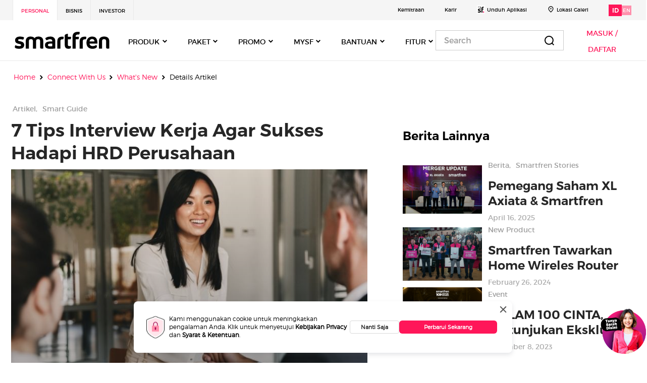

--- FILE ---
content_type: text/html; charset=UTF-8
request_url: https://www.smartfren.com/connect-with-us/whats-new/artikel/7-tips-interview-kerja-agar-sukses-hadapi-hrd-perusahaan/
body_size: 42573
content:
<!doctype html>
<html lang="id-ID">

<head>
    <meta charset="UTF-8">
    <meta name="viewport" content="width=device-width, initial-scale=1">
    <meta id="flutter-url" content="https://www.smartfren.com/mysf" name="Flutter application url">
   <meta id="flutter-main-url" content="https://www.smartfren.com" name="Flutter application main url">
   <meta id="is-flutter-active" content="1" name="Flutter application active">
   <meta id="proxy-api-url" content="https://www.smartfren.com" name="Proxy api url">
   <meta name="facebook-domain-verification" content="i4ovzn8llqny6djjtya20m2q77xjih" />
    <link rel="profile" href="https://gmpg.org/xfn/11">
    <link rel="icon" type="image/ico" href="https://www.smartfren.com/app/themes/ucms/assets/images/favicon.ico" />
    <link rel='preload' href='https://www.smartfren.com/app/plugins/ucms-widgets-bundle/widgets/sf-benefit-v5/js/swiper-bundle.min.js?ver=11.1.12' as='script'/>
<link rel='preload' href='https://www.smartfren.com/app/plugins/ucms-widgets-bundle/widgets/sf-sticky-banner-migration/js/moment.min.js?ver=2.30.1' as='script'/>
<link rel='preload' href='https://www.smartfren.com/app/plugins/helpie-faq/assets/main.bundle.js?ver=1.4.3' as='script'/>
<link rel='preload' href='https://www.smartfren.com/app/plugins/so-widgets-bundle/js/jquery.cycle.min.js?ver=1.23.1' as='script'/>
<link rel='preload' href='https://www.smartfren.com/app/plugins/so-widgets-bundle/js/slider/jquery.slider.min.js?ver=1.23.1' as='script'/>
<link rel='preload' href='https://www.smartfren.com/app/plugins/woocommerce/assets/js/frontend/woocommerce.min.js?ver=5.5.1' as='script'/>
<link rel='preload' href='https://www.smartfren.com/app/plugins/woocommerce/assets/js/frontend/cart-fragments.min.js?ver=5.5.1' as='script'/>
<link rel='preload' href='https://www.smartfren.com/app/plugins/translatepress-multilingual/assets/js/trp-frontend-compatibility.js?ver=1.9.2' as='script'/>
<link rel='preload' href='https://www.smartfren.com/app/themes/ucms/woocommerce/js/sm_sales_email_auto.js' as='script'/>
<link rel='preload' href='/wp-includes/js/comment-reply.min.js' as='script'/>
<link rel='preload' href='https://www.smartfren.com/app/themes/ucms/js/bootstrap.bundle.min.js?ver=4.5.3' as='script'/>
<link rel='preload' href='https://www.smartfren.com/app/themes/ucms/dist/custom.js?ver=1.1' as='script'/>
<link rel='preload' href='https://www.smartfren.com/app/themes/ucms/js/jquery.validate.min.js?ver=1.1' as='script'/>
<link rel='preload' href='https://www.smartfren.com/app/themes/ucms/js/mysf.js?ver=1.1' as='script'/>
<link rel='preload' href='https://www.smartfren.com/app/plugins/add-search-to-menu/public/js/ivory-search.min.js?ver=4.6.6' as='script'/>

	<!-- This site is optimized with the Yoast SEO plugin v15.6.2 - https://yoast.com/wordpress/plugins/seo/ -->
	<title>7 Tips Interview Kerja Agar Sukses Hadapi HRD Perusahaan - smartfren</title>
	<meta name="robots" content="index, follow, max-snippet:-1, max-image-preview:large, max-video-preview:-1" />
	<link rel="canonical" href="https://www.smartfren.com/connect-with-us/whats-new/artikel/7-tips-interview-kerja-agar-sukses-hadapi-hrd-perusahaan/31745/" />
	<meta property="og:locale" content="id_ID" />
	<meta property="og:type" content="article" />
	<meta property="og:title" content="7 Tips Interview Kerja Agar Sukses Hadapi HRD Perusahaan - smartfren" />
	<meta property="og:description" content="&hellip;" />
	<meta property="og:url" content="https://www.smartfren.com/connect-with-us/whats-new/artikel/7-tips-interview-kerja-agar-sukses-hadapi-hrd-perusahaan/31745/" />
	<meta property="og:site_name" content="smartfren" />
	<meta property="article:publisher" content="https://www.facebook.com/smartfren/" />
	<meta property="article:published_time" content="2022-03-23T08:28:07+00:00" />
	<meta property="article:modified_time" content="2022-03-23T08:36:09+00:00" />
	<meta property="og:image" content="https://www.smartfren.com/app/uploads/2022/03/featured-image-14.jpg" />
	<meta property="og:image:width" content="700" />
	<meta property="og:image:height" content="500" />
	<meta name="twitter:card" content="summary_large_image" />
	<meta name="twitter:creator" content="@smartfrenworld" />
	<meta name="twitter:site" content="@smartfrenworld" />
	<meta name="twitter:label1" content="Written by">
	<meta name="twitter:data1" content="admin">
	<meta name="twitter:label2" content="Est. reading time">
	<meta name="twitter:data2" content="6 minutes">
	<script type="application/ld+json" class="yoast-schema-graph">{"@context":"https://schema.org","@graph":[{"@type":"WebSite","@id":"https://www.smartfren.com/#website","url":"https://www.smartfren.com/","name":"smartfren","description":"","potentialAction":[{"@type":"SearchAction","target":"https://www.smartfren.com/?s={search_term_string}","query-input":"required name=search_term_string"}],"inLanguage":"id-ID"},{"@type":"ImageObject","@id":"https://www.smartfren.com/en/connect-with-us/whats-new/artikel/7-tips-interview-kerja-agar-sukses-hadapi-hrd-perusahaan/31745/#primaryimage","inLanguage":"id-ID","url":"https://www.smartfren.com/app/uploads/2022/03/featured-image-14.jpg","width":700,"height":500},{"@type":"WebPage","@id":"https://www.smartfren.com/en/connect-with-us/whats-new/artikel/7-tips-interview-kerja-agar-sukses-hadapi-hrd-perusahaan/31745/#webpage","url":"https://www.smartfren.com/en/connect-with-us/whats-new/artikel/7-tips-interview-kerja-agar-sukses-hadapi-hrd-perusahaan/31745/","name":"7 Tips Interview Kerja Agar Sukses Hadapi HRD Perusahaan - smartfren","isPartOf":{"@id":"https://www.smartfren.com/#website"},"primaryImageOfPage":{"@id":"https://www.smartfren.com/en/connect-with-us/whats-new/artikel/7-tips-interview-kerja-agar-sukses-hadapi-hrd-perusahaan/31745/#primaryimage"},"datePublished":"2022-03-23T08:28:07+00:00","dateModified":"2022-03-23T08:36:09+00:00","author":{"@id":"https://www.smartfren.com/#/schema/person/874925ae315015eb76af8e2a360c2c91"},"inLanguage":"id-ID","potentialAction":[{"@type":"ReadAction","target":["https://www.smartfren.com/en/connect-with-us/whats-new/artikel/7-tips-interview-kerja-agar-sukses-hadapi-hrd-perusahaan/31745/"]}]},{"@type":"Person","@id":"https://www.smartfren.com/#/schema/person/874925ae315015eb76af8e2a360c2c91","name":"admin","image":{"@type":"ImageObject","@id":"https://www.smartfren.com/#personlogo","inLanguage":"id-ID","url":"https://secure.gravatar.com/avatar/3317e007414917c272664d19ef93d69a?s=96&d=mm&r=g","caption":"admin"},"sameAs":["http://10.16.50.76/wp"]}]}</script>
	<!-- / Yoast SEO plugin. -->


<link rel='dns-prefetch' href='//www.smartfren.com' />
<link rel="stylesheet preload" as="style" href="https://www.smartfren.com/app/plugins/ucms-widgets-bundle/widgets/sf-benefit-v4/css/swiper-bundle.min.css?ver=8.1.6" media="all"><link rel="stylesheet preload" as="style" href="https://www.smartfren.com/app/plugins/ucms-widgets-bundle/widgets/sf-benefit-v5/css/swiper-bundle.min.css?ver=11.1.12" media="all"><link rel="stylesheet preload" as="style" href="https://www.smartfren.com/app/plugins/so-widgets-bundle/css/slider/slider.css?ver=1.23.1" media="all"><link rel="stylesheet preload" as="style" href="https://www.smartfren.com/app/uploads/siteorigin-widgets/sow-product-hero-banner-default-3132814f44d9.css?ver=5.6" media="all"><style id='woocommerce-inline-inline-css'>
.woocommerce form .form-row .required { visibility: visible; }
</style>
<link rel="stylesheet preload" as="style" href="https://www.smartfren.com/app/plugins/translatepress-multilingual/assets/css/trp-language-switcher.css?ver=1.9.2" media="all"><link rel="stylesheet preload" as="style" href="https://www.smartfren.com/app/plugins/add-search-to-menu/public/css/ivory-search.min.css?ver=4.6.6" media="all"><link rel="stylesheet preload" as="style" href="https://www.smartfren.com/app/themes/ucms/css/bootstrap.min.css?ver=1.1" media="all"><link rel="stylesheet preload" as="style" href="https://www.smartfren.com/app/themes/ucms/assets/vendors/fontawesome/css/all.min.css?ver=5.12.1" media="all"><link rel="stylesheet preload" as="style" href="https://www.smartfren.com/app/themes/ucms/dist/style.css?ver=1.0.0" media="all"><link rel="stylesheet preload" as="style" href="https://www.smartfren.com/app/themes/ucms/dist/custom.css?ver=5.6" media="all"><link rel="stylesheet preload" as="style" href="https://www.smartfren.com/app/plugins/ucms-widgets-bundle/widgets/sf-sticky-banner-investor/css/sf-sticky-banner-investor.css?ver=5.6" media="all"><script src='https://ajax.googleapis.com/ajax/libs/jquery/3.5.1/jquery.min.js?ver=5.6' id='jquery-core-js'></script>
<script async src='https://www.smartfren.com/wp/wp-includes/js/jquery/jquery-migrate.min.js?ver=3.3.2' id='jquery-migrate-js'></script>
<script src='https://www.smartfren.com/app/plugins/so-widgets-bundle/js/jquery.cycle.min.js?ver=1.23.1' id='sow-slider-slider-cycle2-js'></script>
<script src='https://www.smartfren.com/app/plugins/so-widgets-bundle/js/slider/jquery.slider.min.js?ver=1.23.1' id='sow-slider-slider-js'></script>
<script src='https://www.smartfren.com/app/plugins/translatepress-multilingual/assets/js/trp-frontend-compatibility.js?ver=1.9.2' id='trp-frontend-compatibility-js'></script>
<link rel="EditURI" type="application/rsd+xml" title="RSD" href="https://www.smartfren.com/wp/xmlrpc.php?rsd" />
<link rel="wlwmanifest" type="application/wlwmanifest+xml" href="https://www.smartfren.com/wp/wp-includes/wlwmanifest.xml" /> 
<link rel='shortlink' href='https://www.smartfren.com/?p=31745' />
            <style type="text/css"></style><link rel="alternate" hreflang="id-ID" href="https://www.smartfren.com/connect-with-us/whats-new/artikel/7-tips-interview-kerja-agar-sukses-hadapi-hrd-perusahaan/"/>
<link rel="alternate" hreflang="id" href="https://www.smartfren.com/connect-with-us/whats-new/artikel/7-tips-interview-kerja-agar-sukses-hadapi-hrd-perusahaan/"/>
<link rel="alternate" hreflang="en-US" href="https://www.smartfren.com/en/connect-with-us/whats-new/artikel/7-tips-interview-kerja-agar-sukses-hadapi-hrd-perusahaan/31745/"/>
<link rel="alternate" hreflang="en" href="https://www.smartfren.com/en/connect-with-us/whats-new/artikel/7-tips-interview-kerja-agar-sukses-hadapi-hrd-perusahaan/31745/"/>
    <script>
        ! function(e) {
            "function" == typeof define && define.amd ? define(e) : e()
        }(function() {
            var e, t = ["scroll", "wheel", "touchstart", "touchmove", "touchenter", "touchend", "touchleave", "mouseout", "mouseleave", "mouseup", "mousedown", "mousemove", "mouseenter", "mousewheel", "mouseover"];
            if (function() {
                    var e = !1;
                    try {
                        var t = Object.defineProperty({}, "passive", {
                            get: function() {
                                e = !0
                            }
                        });
                        window.addEventListener("test", null, t), window.removeEventListener("test", null, t)
                    } catch (e) {}
                    return e
                }()) {
                var n = EventTarget.prototype.addEventListener;
                e = n, EventTarget.prototype.addEventListener = function(n, o, r) {
                    var i, s = "object" == typeof r && null !== r,
                        u = s ? r.capture : r;
                    (r = s ? function(e) {
                        var t = Object.getOwnPropertyDescriptor(e, "passive");
                        return t && !0 !== t.writable && void 0 === t.set ? Object.assign({}, e) : e
                    }(r) : {}).passive = void 0 !== (i = r.passive) ? i : -1 !== t.indexOf(n) && !0, r.capture = void 0 !== u && u, e.call(this, n, o, r)
                }, EventTarget.prototype.addEventListener._original = e
            }
        });
    </script>
    <link rel="pingback" href="https://www.smartfren.com/wp/xmlrpc.php">	<noscript><style>.woocommerce-product-gallery{ opacity: 1 !important; }</style></noscript>
			<style id="wp-custom-css">
			@media screen and (min-width: 992px)
{
.navbar .nav-item {
    padding: 0 12px!important;
    margin: 6px 0 0 0!important;
}
}
.siteorigin-panels-stretch.panel-row-style {
    margin-left: -1365.5px !important;
    margin-right: -1365.5px !important;
    padding-left: 1365.5px !important;
    padding-right: 1365.5px !important;
    border-left: 0px !important;
    border-right: 0px !important;
}
#post-5 .qrcode-section {
    margin-top: 0px;
}
 
#portable-title h2 {
	font-size: 24px !important;
	color: #262626;
}
#post-5 .feedback-section {
	padding: 0px;
}
#multi-item-package .carousel-inner {
    overflow: visible;
}
#scroll-top {
	bottom: 64px;
    right: 69px;
    z-index: 99999;
    position: fixed;
}
.logo {
	border: none !important; 
}
/*
#post-5 .qrcode-section .qrcode-title {
	font-size: 48px;
}*/
#post-5 #partner-heading h2 {
	font-size: 24px;
} 
#treasure-hunt-slider .btn-primary {
	font-size: 18px !important;
}
@media (max-width: 768px) {
/* 	.flutter-content {
	height:100vh !important;
	} */
.social-menu ul li {
    min-width: auto !important;
}
.cright-section p {
    margin-top: 16px;
}
	.cright-section .cright-menu li {
		margin-right: 4%;
	}
	
}
.h2-heading-lg {
    margin-bottom: 12px;
}
.so-widget-benefit-widget .small-card {
    display: flex;
    margin: 0px 0px 42px 0px;
}
.mar-b .device-scard{
	margin-bottom:0 !important;
}
.mt-84{margin-top:84px;}
#pdp #demo {
    border: 1px solid #e9e9e9;
}
.half-bg{background: linear-gradient(180deg, #fafafa 50%, #ffffff 50%);
}
#hero-banner .flexslider {
    border: 0px solid #fff;
}
@media (max-width: 768px){
	.logged-in{
		min-height: 102vh;
    height: 100%;
	}
	.so-widget-sow-video-base .col-sm-7{
		margin-bottom: 20px;
	
	}
	.cright-section .cright-menu li:last-child {
    margin-right: 0;
}
	.feedback-box .contact-tagline {
    width: 100%;
}
	.feedback-box .contact-iconbox {
    width: 100%;
}
	.pdp-box .link-card {
    height: auto;
}
	.pdp .col-6{
		padding-right: 12px;
    padding-left: 12px;
	}
	#pdp .title {
    font-size: 24px;
    margin-top: 48px !important;
}
	.specific, .box-subtitle {
    text-align: left !important;
}
}
/*styles for TH home page*/
.treas-bgone{
	background-color: #204857;
}
.fivth-row .footer-bg {
background: #6fdcfc;
}
.widget_treasure-hunt-feature-banner-widget{
	margin-bottom:23.7px !important;
}
.th-row-slider .th-content-block-1 .h2-heading-lg{
		color:#262626;
	}
.features-list{
	max-width:804px;
	align-items: center;
}
.so-widget-treasure-hunt-win-grand-prize-widget .col-md-12  .col-md-12 img.loaded{
	width:666px;
	max-width:666px;
	max-height:327px;
	object-fit: cover;
    object-position: center;
}
.so-widget-treasure-hunt-win-grand-prize-widget .col-md-12 .col-md-2 img{
    min-width: 83.5px;
	max-width:83.5px;
    height: 84px;
	max-height:84px;	
	object-fit: cover;
    object-position: center;
}

.fivth-row .boat-img img{
	min-width:280px;
	height:225px;
}
.so-widget-header-long-image-with-text-widget .w-14-8{
    position:relative;
    margin: 0px 28px 26px 0px;
    background-size: cover;
    background-repeat: no-repeat;
    background-position: right center;
}
.so-widget-header-long-image-with-text-widget .w-14-8::before{
	content: "";
	display: block;
	width: 100%;
	height: 100%;
	position: absolute;
	top: 0px;
	left: 0px;
	background: rgb(0,0,0);
	opacity: 0.4;
}
.so-widget-header-long-image-with-text-widget .w-14-8 span{
	position:relative;
	z-index:1;
}
@media (max-width: 768px) {
	.th-banner-img-box-1 {
		text-align:center
	}
	.th-banner-img-box-1 .th-banner-img{
		max-width: 318px !important;
		max-height: 202.9px;
		min-height: 202.9px;
		object-fit: cover;
		object-position: center;
	}
#mobile-grid .panel-grid-cell {
    width: 100%;
    margin-right: 0;
    display: inherit;
}
	#support-plp-faq {
    margin-left: 18px;
    padding-left: 0px;
}
}
/*style for TH home page ends*/
.so-widget-sow-image-default-6b88c04c1f9b  .layout-mg {
    padding-top: 0px;
    padding-bottom: 0px;
    margin-left: 45px;
    margin-right: 45px;
	margin-top: 0px !important;
    margin-bottom: 0px !important; 
}
.caption {
    display: block !important;
    opacity: 1 !important;
}
/*Styles for Unlimited Page*/
.lead1-lg {
	color: #434343;
}
.card{
	border-radius:0rem !important;
}
.product-card .card-header{
	padding: 20px 14px 20px 20px;
}
.product-card .card-title[aria-expanded="true"]:after {
	content: "\f106";
	width: 24px;
	height: 24px;
	text-align: center;
	position: absolute;
	right: 0%;
	top: 50%;
	transform: translate(0%, -50%);
}
.product-card .card-title[aria-expanded="false"]:after{
	content: "\f107";
	width: 24px;
	height: 24px;
	text-align: center;
	position: absolute;
	right: 0%;
	top: 50%;
	transform: translate(0%, -50%);
}
.product-card .card-title{
	position:relative;
}
.pboth-175{
	margin-top: 40px;
    margin-bottom: 2px;
}
.feedback-box .contact-iconbox .icon-box .icon img{
	width:48px;
	height:48px;
}
.h2-heading-lg{
	color:#262626;
}
.so-widget-page-header-widget .lead1-lg,
.accordion-body {
    color: #555555 !important;
}
.currency img{
  vertical-align: text-top;
}
.carousel-control-prev-icon{
    width: 36px;
    height: 36px;
	margin-left: -36px;
}
.carousel-control-next-icon{
	width: 36px;
    height: 36px;
    margin-right: -39px;
}
.h2-heading-lg{
	color: #262626 !important;
}
.lead1-lg{
	color: #555555 !important;
}
@media (max-width: 768px){
	.widget_header-long-image-with-text-widget{
	max-height:250px;
}
	p.tag-line{
		margin-bottom:16px !important;
	}
}
/*Styles for unlimited page ends here*/
@media (max-width: 768px){
	.otp input {
    width: 38.2px;
    height: 59.1px;
    font-size: 24px;
    line-height: 1.25;
    margin-right: 4.9px;
    margin-left: 0px;
}
#otp-validation .modal-body {
    padding-left: 27px;
    padding-right: 24px;
}
	.block-col{    
		position: absolute;
    right: 16px;
	}
	.img-bg {
    text-align: center;
}
}
.treas-bgone.siteorigin-panels-stretch{
	background-position: bottom center !important;	
}

.lc-xqoq0v {
    width: 75px !important;
    height: 50px;
    box-shadow: rgb(0 0 0 / 30%) 0px 4px 12px;
    background: rgb(255, 255, 255);
    border-radius: 8px 8px 0px 0px;
    display: flex;
    padding: 0px 0.9em;
    -webkit-box-align: center;
    align-items: center;
    position: relative;
    color: rgb(0, 0, 0);
}

.custom-tab .nav-tabs{
	width: 100%;
	overflow-x: inherit;
}
.sale-card{
	min-height:auto !important;
}
.card-default .card-image-content h2,
.card-default .card-image-content p{
	    margin: auto;
}
.card-default .card-image-content h2{
	margin-bottom:16px;
}
.card-image-content{
	padding: 24px 24px 36px 24px;
}
.card-default .card-image-content p{
	font-size:14px;
	height: auto;
}
.currency strong {
    font-size: 20px;
    font-family: "TruenoSBd";
}
/* p.tag-line{
	max-width: 138px;
	    margin-bottom: 23px !important;
} */
a.sale-title{
margin-bottom:8px;
}
.premium-tabs .col-md-12{
	padding-left:3px;
}
/* .premium-tabs .menu-wrapper{
	margin-top:0px;
	margin-bottom:0px;
} */

@media (max-width: 768px){
	p.tag-line{
		margin-bottom:16px !important;
	}
	.card-default .card-image-content h2, .card-default .card-image-content p{
		margin:0 auto !important;
	}
	.card-default .card-image-content p{
		margin-bottom:0px !important;
	}


	.panel-grid-cell .pt-tabs__navigation{
	overflow-y:hidden;
		    padding-bottom: 3px;
}

}
#otp-validation{
	padding-right:0px !important
}
#otp-validation .modal-dialog{
    align-items: center;
    justify-content: center;
}
#otp-validation .modal-content{
	margin-top:0px !important;
}

.accordion__title{
    max-width: 970px;
	padding-right: calc(2px + 2.781844802342606vw);
}
.accordion__header:after{
	top: -46px !important;
}
/* .flutter-content {
	height:80vh;
} */
.owl-item{
	max-width:495px !important;
}
.owl-item .treasure-hunt-item > img{
	width:100%;
	object-fit:cover;
	object-position:center;
}
.owl-carousel .owl-dots,.owl-carousel .owl-nav{
	display:block;
}
.owl-carousel .owl-nav.disabled,
.owl-carousel .owl-dots.disabled {
    display: block !important;
}


.vision .small-card{
	margin: 0 0 0px 0;
}

.vision .small-card .content h2 {
	font-family: TruenoSBd;
	font-size: var(--sf-twenty);
	line-height: 25px;
	color: #fff
}
.vision .small-card .content p {
	font-family: TruenoRg;
	font-size: var(--sf-sixteen);
	line-height: var(--sf-twentysix);
	color: #c4c4c4;
	margin-top: 8px
}
.vision .widget-title{ 
	font-family: TruenoSBd;
    color:#fff;
    text-align:center;
	margin-bottom: 12px;
}
.vision .textwidget {
     font-family: TruenoRg;
    font-size: 16px;
    text-align: center;
    color: #c4c4c4;
    margin-left: auto;
	  margin: 0 24px;
}
.vision .vision-title .textwidget {
     font-family: TruenoLt;
    font-size: 20px;
    text-align: center;
    color: #c4c4c4;
    margin-left: auto;
}

.vision .vision-title .widget-title {
     font-family: TruenoLt;
    font-size: 20px;
    text-align: center;
    color: #c4c4c4;
    margin-left: auto;
}
.vision .vision-box .widget-title{
	font-family: TruenoSBd;
	font-size: var(--sf-twenty);
    color:#fff;
    text-align:left;
	margin-bottom: 12px;
}
.vision .vision-box .textwidget {
     font-family: TruenoRg;
    font-size: var(--sf-sixteen);
    text-align: left;
    color: #fff;
    margin-left: auto;
}
.vision .h5-heading-lg {
    font-family: TruenoRg;
    font-size: var(--sf-twenty);
    line-height: 30px;
    color: #fff;
    text-align: center;
	  margin-bottom: 12px;
}
.vision .btn-teritiary{
	color: #ffff;
}
.vision .btn-teritiary:hover {
	background: #f0f0f0;
    color: var(--sf-black);
}

.vision .btn-teritiary.focus,
.vision .btn-teritiary:focus {
	background-color: #d9d9d9;
	border-color: #c4c4c4;
	color: var(--sf-black)
}
.vision .nav-tabs .nav-item.open .nav-link, .vision .nav-tabs .nav-item.open .nav-link:focus, .vision .nav-tabs .nav-item.open .nav-link:hover, .vision .nav-tabs .nav-link.active, .vision .nav-tabs .nav-link.active:focus, .vision .nav-tabs .nav-link.active:hover {
    color: #ff1659;
    background-color: transparent;
    border-bottom: 3px solid #ff1659;
    font-family: TruenoSBd!important;
}
.vision .tab-link.nav-link {
    font-size: 24px;
    font-weight: 600;
    line-height: 25px;
    text-align: center;
    color: #fff;
    font-family: TruenoRg;
}
.vision .long-header-image{
	opacity: 1;
}
.vision .hov {
-webkit-filter: none;
	-moz-filter: none;
	-ms-filter: none;
	-o-filter: none;
	filter: none;
	filter: none;
	filter: none
}

.vision .hov:hover {
	-webkit-filter: none;
	-moz-filter: none;
	-ms-filter: none;
	-o-filter: none;
	filter: none;
	filter: none;
	filter: none
}
.visions .widget-title{
	font-size: 20px;
    color: #000;
    font-family: TruenoSBd;
}
.visions .vis-border{
	border-right: 1px solid #c4c4c4;
}
.vision-img .sow-image-container {
    pointer-events: none;
}
.vision .w-14-8 {
    padding: 38px 64px 38px 64px;
}
.vision .w-14-8 .description {
    max-width: 680px;
}
.btn-regwrap {
    float: left;
    width: auto;
    position: absolute;
    bottom: 39px;
    left: 60px;
}
.btn-header{
	z-index: 1;
    position: relative;
    max-width: 186px!important;
    width: auto !important;
}
.vision .tab-fixed{
	position:static !important;
}
.quick-pay-home-page .quick_pay_links .qpl_item {
    /* min-height: calc(30px + 9.736456808199122vw); */
    position: relative;
    min-height: 163px;
}
.btn-vision:hover {
    background-color:#ffe5eb;
}
.dob-activate-heading {
    font-family: "TruenoSBd";
}
.dob-activate-features ul li {
    line-height: 24px;
    font-size: 16px;
    font-family: "TruenoRg";
}
@media (max-width: 768px) {
	.btn-vision {
    min-height: 144px;
    width: auto;
    height: auto;
    padding: 16px 16px;
    border: solid 1px #ff1659;
    background-color: #fff;
    display: inline-flex;
    align-items: flex-start;
    flex-direction: column;
}
	.vis-ben .so-widget-benefit-widget .small-card {
    display: flex;
    margin: 0px 0px 0px 0px;
}
.partner{
		    flex-direction: row !important;
    overflow-x: scroll;
	}
	
	.partner .layout-mg{
		    min-width: 241px;
		margin-right: 12px !important;
	}
	.login-dashboard-menu li:last-child {
    margin-right: 0px;
    display: inline-block;
  }
	.quick_pay_links .qpl_item {
    /* min-height: calc(30px + 9.736456808199122vw); */
    position: relative;
    min-height: 88px !important;
}
	.vision .small-card{
	margin: 0 0 0px 0;
}
	.vision .tab-fixed {
    background: #000;
	}
	.visions .vis-border {
    border-bottom: 1px solid #c4c4c4;
    border-right: none;
}
.visions .vis-border .panel-grid.panel-no-style {
    flex-direction: row !important;
}
	.btn-regwrap {
    float: left;
    width: auto;
    position: absolute;
    bottom: 13px;
    left: 13px;
}
	.vision-scroll{
		    flex-direction: row !important;
    overflow-x: scroll;
	}
	.vision-img .layout-mg{
		    min-width: 154px;
	}
	.vision .w-14-8 {
    padding: 13px 94px 38px 24px;
}
}
.list-menu.crp-id{
	min-width: 0px;
}
.blockUI.blockMsg.blockElement {
    width: auto !important;
}
.inv-pg {
    padding-left: initial;
    width: 100%;
}
 .alert-download .download-box{
      position: relative !important;
      background: transparent !important;
      height: auto !important;
      margin: auto !important;
      padding: initial !important;

  }

.so-widget-quick-pay-v3-widget {
    width: 100%;
}

.product-card .card-body ul li .content {
    min-height: 60px;
    height: auto;
}
.btn-vision .icon img {
		width: 100%;
	}
.so-widget-sow-image .hov{
        filter: none !important;
}
#inv-info{
	    background: #f2f3f2;
}
#tentang-kami {
    max-width: 100%;
	display: inline-block;
}



/* kemitraan page css */
.list-kemit {
    list-style-type: none;
}
.list-kemit ul{
	list-style-type: none;
}
.list-kemit ul li{
     display: inline-flex;
     font-family: "TruenoRg";
     font-size: 16px;
     text-transform: uppercase;
     color: #000;
     margin-right: 5%;
     width: 116px;
     text-align: left;
     line-height: 22px;
     align-items: self-start;
}
.list-kemit ul li:nth-child(2) {
   width:222px;
}
.list-kemit ul li:last-child{
    margin-right: 0%;
}
.list-kemit ul li span{
    color: #ff1659;
    font-size: 51px;
    font-family: "TruenoSBd";
    margin-right: 5px;
    line-height: 44px;
}

@media (max-width: 768px) {
	.list-kemit ul li {
    display: inline-flex;
    font-family: "TruenoRg";
    font-size: 12px;
    text-transform: uppercase;
    color: #000;
    margin-right: 5%;
    width: 100px;
    text-align: left;
    line-height: 16px;
    align-items: self-start;
}
	.list-kemit ul li:nth-child(2) {
    width: 100px;
}
	.list-kemit ul li span {
    color: #ff1659;
    font-size: 21px;
    font-family: "TruenoSBd";
    margin-right: 5px;
    line-height: 21px;
}
}
.esim-form .avtar-image img {
	width: 200px;
}
.esim-form {
	margin-top: 0px;
}		</style>
		        <script>
        window.dataLayer = window.dataLayer || [];
        function gtag(){dataLayer.push(arguments);console.log(dataLayer);}
        window.dataLayer.push[{
            'event': "pageLoad",
            'pageTitle': "7 Tips Interview Kerja Agar Sukses Hadapi HRD Perusahaan"
        }];
    </script>
    <!-- Google Tag Manager -->
            <script async>
            (function(w, d, s, l, i) {
                w[l] = w[l] || [];
                w[l].push({
                    'gtm.start': new Date().getTime(),
                    event: 'gtm.js'
                });
                var f = d.getElementsByTagName(s)[0],
                    j = d.createElement(s),
                    dl = l != 'dataLayer' ? '&l=' + l : '';
                j.async = true;
                j.src = 'https://www.googletagmanager.com/gtm.js?id=' + i + dl;
                f.parentNode.insertBefore(j, f);
            })
            (window, document, 'script', 'dataLayer', 'GTM-M2KRRWR');
        </script>
        <!-- End Google Tag Manager -->
    <script type="text/javascript">
        var templateUrl = 'https://www.smartfren.com/app/themes/ucms';
    </script>
</head>

<body class="post-template-default single single-post postid-31745 single-format-standard theme-ucms woocommerce-no-js translatepress-id_ID ucms">
    <!-- Google Tag Manager (noscript) -->

            <noscript><iframe src="https://www.googletagmanager.com/ns.html?id=GTM-M2KRRWR" height="0" width="0" style="display:none;visibility:hidden"></iframe></noscript>
        <!-- End Google Tag Manager (noscript) -->
    

<div class="alert alert-secondary alert-download">
    <button type="button" class="close" data-dismiss="alert">&times;</button>
    <div class="info-box">
    <div class="sf-imgicon"><img src="https://www.smartfren.com/app/themes/ucms/assets/icons/sf-img.png"
                                alt="tag-loc"></div> <span>Download aplikasi mySF dan dapatkan lebih banyak hadiah WOW!</span>
    </div>
    <div class="download-box">
    <a href="https://mysf.onelink.me/nFIA/" class="btn btn-primary" target="_blank">DOWNLOAD</a>
    </div>
  </div>
  

        <div class="container-header d-lg-block d-xl-block">
            <div class="container">
                <div class="justify-content-between row">
                    <div class="d-flex justify-content-center justify-content-sm-start nav-left col-12 col-sm-6">
                        <div class="menu-top-header-left-container"><ul id="menu-top-header-left" class="d-flex list-menu"><li id="menu-item-321" class="menu-item menu-item-type-custom menu-item-object-custom menu-item-home menu-item-321 menu-items box"><a target="_blank" rel="noopener" href="https://www.smartfren.com/">Personal</a></li>
<li id="menu-item-322" class="menu-item menu-item-type-custom menu-item-object-custom menu-item-322 menu-items box"><a target="_blank" rel="noopener" href="https://www.smartfren.com/business/">Bisnis</a></li>
<li id="menu-item-323" class="menu-item menu-item-type-custom menu-item-object-custom menu-item-323 menu-items box"><a target="_blank" rel="noopener" href="https://www.smartfren.com/investor/">Investor</a></li>
</ul></div>                    </div>
                    <div class="d-none d-sm-flex d-md-flex d-lg-flex justify-content-end top-bar-right-menu nav-right col-12 col-sm-6">
                        <ul class="d-flex list-menu">
                        <li class="menu-item">
                            <a href="https://www.smartfren.com/kemitraan/" >Kemitraan</a>
                        </li>
                        <li class="menu-item">
                            <a href="https://www.smartfren.com/connect-with-us/about-us/career-life-at-smartfren/" >Karir</a>
                        </li>
                       
                            <li class="menu-item">
                                <img src="https://www.smartfren.com/app/themes/ucms/assets/icons/sf-icon/mysf-icon.svg" alt="small-sf" loading="lazy">
                                <a href="javascript:void(0)" data-toggle="dropdown" aria-haspopup="true" aria-expanded="false" class="nav-link p-0" id="top-bar-menu-item-dropdown-86">Unduh Aplikasi</a>
                                <ul class="dropdown-menu qr-code" aria-labelledby="top-bar-menu-item-dropdown-86">
                                    <li>
                                        <span>
                                            <img src="https://www.smartfren.com/app/themes/ucms/assets/images/qr-code.png" class="img-fluid" loading="lazy" alt="QR-Code" width="158" />
                                        </span>
                                        <span>
                                            <a href="https://apps.apple.com/id/app/mysmartfren/id1209898190#commerce" target="_blank"> <img src="https://www.smartfren.com/app/themes/ucms/assets/images/app-store-badge.png" class="img-fluid" loading="lazy" alt="QR-Code" width="158" /></a>
                                        </span>
                                        <span>
                                            <a href="https://play.google.com/store/apps/details?id=com.smartfren" target="_blank"> <img src="https://www.smartfren.com/app/themes/ucms/assets/images/google-play-badge.png" class="img-fluid" loading="lazy" alt="QR-Code" width="158" /></a>
                                        </span>
                                    </li>
                                </ul>
                            </li>
                            <li class="menu-item">
                                <img src="https://www.smartfren.com/app/themes/ucms/assets/icons/icon-loc/icon-24-location.png" alt="tag-loc" loading="lazy">
                                <a href="https://www.smartfren.com/galeri">Lokasi Galeri</a>
                            </li>
                                                            <li class="align-items-center d-flex language menu-item">


                                    <div class="id active" onclick="location.href='https://www.smartfren.com/connect-with-us/whats-new/artikel/7-tips-interview-kerja-agar-sukses-hadapi-hrd-perusahaan';">
                                        ID
                                    </div>
                                    <div class="eng  " onclick="location.href='https://www.smartfren.com/en/connect-with-us/whats-new/artikel/7-tips-interview-kerja-agar-sukses-hadapi-hrd-perusahaan';">
                                        EN
                                    </div>
                                </li>
                                                    </ul>
                    </div>
                </div>
            </div>
        </div>


        <!-- main navbar start -->
        <div id="navbar">
            <div class="container">

                <nav class="navbar navbar-expand-lg">
                    <a class="navbar-brand" href="https://www.smartfren.com"><img src="https://www.smartfren.com/app/themes/ucms/assets/logos/logo-smartfren/sfn-logo.svg" width="190" loading="lazy" alt="logo-smartfren"></a>
                                        <a href="#" id="mysfLoginButton" class="login-icon mysfLoginButton">
                        <i aria-hidden="true" class="fa fa-sign-in-alt"></i>
                            </a>
                                                <button class="navbar-toggler" type="button" data-toggle="collapse" data-target="#navbarSupportedContent" aria-controls="navbarSupportedContent" aria-expanded="false" aria-label="Toggle navigation">
                        <i class="fa fa-bars" aria-hidden="true"></i>
                    </button>

                    <div class="collapse navbar-collapse" id="navbarSupportedContent">

                        <div class="collapse navbar-collapse"><ul id="menu-primary-menu" class="navbar-nav" itemscope itemtype="http://www.schema.org/SiteNavigationElement"><li  id="menu-item-310" class="menu-item menu-item-type-post_type menu-item-object-page menu-item-has-children dropdown menu-item-310 nav-item"><a href="#" data-toggle="dropdown" aria-haspopup="true" aria-expanded="false" class="dropdown-toggle nav-link" id="menu-item-dropdown-310"><span itemprop="name">Produk</span></a>
<ul class="dropdown-menu" aria-labelledby="menu-item-dropdown-310">
	<li  id="menu-item-94952" class="menu-item menu-item-type-custom menu-item-object-custom menu-item-94952 nav-item"><a itemprop="url" href="https://www.smartfren.com/starterpack/pilihsim" class="dropdown-item"><span itemprop="name">Beli Sim</span></a></li>
	<li  id="menu-item-2415" class="spprepaid menu-item menu-item-type-custom menu-item-object-custom menu-item-2415 nav-item"><a itemprop="url" href="https://www.smartfren.com/kartu-perdana/prabayar" class="dropdown-item"><span itemprop="name">Kartu Perdana Prabayar</span></a></li>
	<li  id="menu-item-660" class="spprepaid menu-item menu-item-type-custom menu-item-object-custom menu-item-660 nav-item"><a itemprop="url" href="https://www.smartfren.com/kartu-perdana/pascabayar" class="dropdown-item"><span itemprop="name">Kartu Perdana Pascabayar</span></a></li>
	<li  id="menu-item-91661" class="spprepaid menu-item menu-item-type-custom menu-item-object-custom menu-item-91661 nav-item"><a itemprop="url" href="https://www.smartfren.com/kartu-perdana/internasional" class="dropdown-item"><span itemprop="name">Kartu Perdana Internasional</span></a></li>
	<li  id="menu-item-82013" class="menu-item menu-item-type-post_type menu-item-object-page menu-item-82013 nav-item"><a itemprop="url" href="https://www.smartfren.com/esim/" class="dropdown-item"><span itemprop="name">eSIM</span></a></li>
	<li  id="menu-item-80789" class="menu-item menu-item-type-post_type menu-item-object-page menu-item-80789 nav-item"><a itemprop="url" href="https://www.smartfren.com/tourist-esim-indonesia/" class="dropdown-item"><span itemprop="name">eSIM Tourist</span></a></li>
	<li  id="menu-item-91664" class="menu-item menu-item-type-post_type menu-item-object-page menu-item-91664 nav-item"><a itemprop="url" href="https://www.smartfren.com/smartfren-home/" class="dropdown-item"><span itemprop="name">SF Home</span></a></li>
	<li  id="menu-item-91286" class="menu-item menu-item-type-post_type menu-item-object-page menu-item-91286 nav-item"><a itemprop="url" href="https://www.smartfren.com/rosa-cat6/" class="dropdown-item"><span itemprop="name">SF Home (ROSA Cat6)</span></a></li>
</ul>
</li>
<li  id="menu-item-680" class="menu-item menu-item-type-post_type menu-item-object-page menu-item-has-children dropdown menu-item-680 nav-item"><a href="#" data-toggle="dropdown" aria-haspopup="true" aria-expanded="false" class="dropdown-toggle nav-link" id="menu-item-dropdown-680"><span itemprop="name">Paket</span></a>
<ul class="dropdown-menu" aria-labelledby="menu-item-dropdown-680">
	<li  id="menu-item-91547" class="spprepaid menu-item menu-item-type-custom menu-item-object-custom menu-item-91547 nav-item"><a itemprop="url" href="https://www.smartfren.com/beli-paket" class="dropdown-item"><span itemprop="name">Beli Paket</span></a></li>
	<li  id="menu-item-91538" class="spprepaid menu-item menu-item-type-custom menu-item-object-custom menu-item-91538 nav-item"><a itemprop="url" href="https://www.smartfren.com/paket-data" class="dropdown-item"><span itemprop="name">Paket Data</span></a></li>
	<li  id="menu-item-91541" class="spprepaid menu-item menu-item-type-custom menu-item-object-custom menu-item-91541 nav-item"><a itemprop="url" href="https://www.smartfren.com/international" class="dropdown-item"><span itemprop="name">Internasional</span></a></li>
	<li  id="menu-item-96329" class="menu-item menu-item-type-custom menu-item-object-custom menu-item-96329 nav-item"><a itemprop="url" href="https://www.smartfren.com/sfpass/" class="dropdown-item"><span itemprop="name">Internasional SF Pass</span></a></li>
	<li  id="menu-item-91544" class="spprepaid menu-item menu-item-type-custom menu-item-object-custom menu-item-91544 nav-item"><a itemprop="url" href="https://www.smartfren.com/addon" class="dropdown-item"><span itemprop="name">Add On</span></a></li>
	<li  id="menu-item-87116" class="menu-item menu-item-type-post_type menu-item-object-page menu-item-87116 nav-item"><a itemprop="url" href="https://www.smartfren.com/unlimited-sukasuka/" class="dropdown-item"><span itemprop="name">Unlimited Suka-Suka</span></a></li>
</ul>
</li>
<li  id="menu-item-6784" class="menu-item menu-item-type-post_type menu-item-object-page menu-item-has-children dropdown menu-item-6784 nav-item"><a href="#" data-toggle="dropdown" aria-haspopup="true" aria-expanded="false" class="dropdown-toggle nav-link" id="menu-item-dropdown-6784"><span itemprop="name">Promo</span></a>
<ul class="dropdown-menu" aria-labelledby="menu-item-dropdown-6784">
	<li  id="menu-item-91601" class="spprepaid menu-item menu-item-type-custom menu-item-object-custom menu-item-91601 nav-item"><a itemprop="url" href="https://www.smartfren.com/explore/promotions/" class="dropdown-item"><span itemprop="name">Promotion</span></a></li>
	<li  id="menu-item-68846" class="menu-item menu-item-type-post_type menu-item-object-page menu-item-68846 nav-item"><a itemprop="url" href="https://www.smartfren.com/wow-offers/promo-ecommerce/" class="dropdown-item"><span itemprop="name">eCommerce</span></a></li>
	<li  id="menu-item-3876" class="menu-item menu-item-type-post_type menu-item-object-page menu-item-3876 nav-item"><a itemprop="url" href="https://www.smartfren.com/wow-offers/rewards/" class="dropdown-item"><span itemprop="name">SmartPoin</span></a></li>
	<li  id="menu-item-1709" class="menu-item menu-item-type-post_type menu-item-object-page menu-item-1709 nav-item"><a itemprop="url" href="https://www.smartfren.com/shop/device-bundling/" class="dropdown-item"><span itemprop="name">Bundling</span></a></li>
	<li  id="menu-item-69647" class="menu-item menu-item-type-post_type menu-item-object-page menu-item-69647 nav-item"><a itemprop="url" href="https://www.smartfren.com/wow-offers/bonus-spesial-smartfren/" class="dropdown-item"><span itemprop="name">Bonus Spesial</span></a></li>
</ul>
</li>
<li  id="menu-item-91604" class="menu-item menu-item-type-custom menu-item-object-custom menu-item-has-children dropdown menu-item-91604 nav-item"><a href="#" data-toggle="dropdown" aria-haspopup="true" aria-expanded="false" class="dropdown-toggle nav-link" id="menu-item-dropdown-91604"><span itemprop="name">MySF</span></a>
<ul class="dropdown-menu" aria-labelledby="menu-item-dropdown-91604">
	<li  id="menu-item-91607" class="menu-item menu-item-type-custom menu-item-object-custom menu-item-91607 nav-item"><a itemprop="url" href="https://www.smartfren.com/mysmartfren" class="dropdown-item"><span itemprop="name">Aplikasi MySmartfren</span></a></li>
</ul>
</li>
<li  id="menu-item-86" class="menu-item menu-item-type-post_type menu-item-object-attachment menu-item-has-children dropdown menu-item-86 nav-item"><a href="#" data-toggle="dropdown" aria-haspopup="true" aria-expanded="false" class="dropdown-toggle nav-link" id="menu-item-dropdown-86"><span itemprop="name">Bantuan</span></a>
<ul class="dropdown-menu" aria-labelledby="menu-item-dropdown-86">
	<li  id="menu-item-92144" class="menu-item menu-item-type-custom menu-item-object-custom menu-item-92144 nav-item"><a itemprop="url" href="https://www.smartfren.com/bantuan/xlsmart/faq-merger/" class="dropdown-item"><span itemprop="name">Bantuan</span></a></li>
	<li  id="menu-item-91619" class="menu-item menu-item-type-custom menu-item-object-custom menu-item-91619 nav-item"><a itemprop="url" href="https://www.smartfren.com/connect-with-us/support/call-us/" class="dropdown-item"><span itemprop="name">Hubungi Kami</span></a></li>
	<li  id="menu-item-91622" class="menu-item menu-item-type-custom menu-item-object-custom menu-item-91622 nav-item"><a itemprop="url" href="https://www.smartfren.com/galeri" class="dropdown-item"><span itemprop="name">Galeri Smartfren</span></a></li>
</ul>
</li>
<li  id="menu-item-91610" class="menu-item menu-item-type-custom menu-item-object-custom menu-item-has-children dropdown menu-item-91610 nav-item"><a href="#" data-toggle="dropdown" aria-haspopup="true" aria-expanded="false" class="dropdown-toggle nav-link" id="menu-item-dropdown-91610"><span itemprop="name">Fitur</span></a>
<ul class="dropdown-menu" aria-labelledby="menu-item-dropdown-91610">
	<li  id="menu-item-96611" class="menu-item menu-item-type-custom menu-item-object-custom menu-item-96611 nav-item"><a itemprop="url" href="https://www.smartfren.com/activation" class="dropdown-item"><span itemprop="name">Aktivasi SIM</span></a></li>
	<li  id="menu-item-91625" class="menu-item menu-item-type-custom menu-item-object-custom menu-item-91625 nav-item"><a itemprop="url" href="https://www.smartfren.com/explore/product/transfer-pulsa/" class="dropdown-item"><span itemprop="name">Transfer Pulsa</span></a></li>
	<li  id="menu-item-91628" class="menu-item menu-item-type-custom menu-item-object-custom menu-item-91628 nav-item"><a itemprop="url" href="https://www.smartfren.com/explore/product/minta-pulsa/" class="dropdown-item"><span itemprop="name">Minta Pulsa</span></a></li>
	<li  id="menu-item-91631" class="menu-item menu-item-type-custom menu-item-object-custom menu-item-91631 nav-item"><a itemprop="url" href="https://www.smartfren.com/explore/product/ganti-nomor/" class="dropdown-item"><span itemprop="name">Ganti Nomor</span></a></li>
	<li  id="menu-item-91634" class="menu-item menu-item-type-custom menu-item-object-custom menu-item-91634 nav-item"><a itemprop="url" href="https://www.smartfren.com/explore/product/google-carrier-billing/" class="dropdown-item"><span itemprop="name">Beli Pakai Pulsa</span></a></li>
	<li  id="menu-item-91637" class="menu-item menu-item-type-custom menu-item-object-custom menu-item-91637 nav-item"><a itemprop="url" href="https://www.smartfren.com/explore/product/sms-mobile-banking/" class="dropdown-item"><span itemprop="name">SMS Banking</span></a></li>
	<li  id="menu-item-91640" class="menu-item menu-item-type-custom menu-item-object-custom menu-item-91640 nav-item"><a itemprop="url" href="https://www.smartfren.com/explore/product/registrasi-kartu-smartfren/" class="dropdown-item"><span itemprop="name">Registrasi Prabayar</span></a></li>
	<li  id="menu-item-91643" class="menu-item menu-item-type-custom menu-item-object-custom menu-item-91643 nav-item"><a itemprop="url" href="https://www.smartfren.com/explore/product/tarif-standar-smartfren/" class="dropdown-item"><span itemprop="name">Tarif Standar</span></a></li>
	<li  id="menu-item-91646" class="menu-item menu-item-type-custom menu-item-object-custom menu-item-91646 nav-item"><a itemprop="url" href="https://www.smartfren.com/explore/product/layanan-isigo/" class="dropdown-item"><span itemprop="name">ISIGO</span></a></li>
	<li  id="menu-item-91649" class="menu-item menu-item-type-custom menu-item-object-custom menu-item-91649 nav-item"><a itemprop="url" href="https://www.smartfren.com/explore/product/reaktivasi/" class="dropdown-item"><span itemprop="name">Reaktivasi</span></a></li>
	<li  id="menu-item-91652" class="menu-item menu-item-type-custom menu-item-object-custom menu-item-91652 nav-item"><a itemprop="url" href="https://www.smartfren.com/explore/product/setting-volte-ios/" class="dropdown-item"><span itemprop="name">Setting VoLTE IOS</span></a></li>
	<li  id="menu-item-91655" class="menu-item menu-item-type-custom menu-item-object-custom menu-item-91655 nav-item"><a itemprop="url" href="https://www.smartfren.com/explore/product/pulsa-darurat/" class="dropdown-item"><span itemprop="name">Pulsa Darurat</span></a></li>
</ul>
</li>
</ul></div>
                        <div class="collapse navbar-collapse mobile-menu-qr-code">
                            <ul class="top-bar-menu-mob d-flex flex-column d-lg-none d-xl-none list-menu navbar-nav">
                            <li class="menu-item d-md-none ">
                                <a href="https://www.smartfren.com/kemitraan/">Kemitraan</a>
                            </li>
                            <li class="menu-item d-md-none ">
                                    <a href="https://www.smartfren.com/connect-with-us/about-us/career-life-at-smartfren/">Karir</a>
                            </li>
                           
                                <li class="menu-item d-md-none ">
                                    <a href="https://www.smartfren.com/galeri">Lokasi Galeri</a>
                                </li>


                                <li id="menu-item-967" class="menu-item menu-item-type-post_type menu-item-object-attachment menu-item-has-children dropdown menu-item-86 nav-item show d-md-none ">
                                    <a href="#" data-toggle="dropdown" aria-haspopup="true" aria-expanded="true" class="dropdown-toggle nav-link p-0" id="top-bar-mob-menu-item-dropdown-86">
                                        <span>Download MySF App</span>
                                    </a>

                                    <ul class="dropdown-menu show" aria-labelledby="top-bar-mob-menu-item-dropdown-86">
                                        <li>
                                            <span class="float-left left-block">
                                                <img src="https://www.smartfren.com/app/themes/ucms/assets/images/qr-code.png" class="img-fluid QR-Code-mob" loading="lazy" alt="QR-Code" width="158" />
                                            </span>
                                            <span class="float-left right-block">
                                                <span>
                                                    <a href="https://apps.apple.com/id/app/mysmartfren/id1209898190#commerce" target="_blank">
                                                        <img src="https://www.smartfren.com/app/themes/ucms/assets/images/app-store-badge.png" class="img-fluid app-store" loading="lazy" alt="Appstore" width="172" />
                                                    </a>
                                                </span>
                                                <span>
                                                    <a href="https://play.google.com/store/apps/details?id=com.smartfren" target="_blank">
                                                        <img src="https://www.smartfren.com/app/themes/ucms/assets/images/google-play-badge.png" class="img-fluid play-store" loading="lazy" alt="Playstore" width="172" />
                                                    </a>
                                                </span>
                                            </span>
                                        </li>
                                    </ul>

                                </li>
                                
                                                                <li class="menu-item d-md-none">
                                    <a href="javascript:void(0)">Change Language <div class="float-right">
                                        <div class="align-items-center d-flex language menu-item mt-8">
                                    <div id="id" class="id active " onclick="location.href='https://www.smartfren.com/connect-with-us/whats-new/artikel/7-tips-interview-kerja-agar-sukses-hadapi-hrd-perusahaan';">ID </div>
                                    <div id="eng" class="eng  " onclick="location.href='https://www.smartfren.com/en/connect-with-us/whats-new/artikel/7-tips-interview-kerja-agar-sukses-hadapi-hrd-perusahaan';"> EN </div>
                                </div>
                                    </div></a>
                                </li>
                                                                                                <li class="menu-item login-mobile">
                                    <!-- <a href="#" class="mysfLoginButton" id="mysfLoginButton"></a> -->
                                    <a href="#" id="mysfLoginButton" class="btn btn-teritiary btn-block mysfLoginButton"></a>
                                </li>
                                
                            </ul>
                        </div>

                    </div>
                    <div class="inline-search"> 
    
    <form id="search" action="https://www.smartfren.com/" method="get" class="searchform navbar-form ser-res" role="search" novalidate>
    <input id="s" name="s" type="search" value="" placeholder="Search"/>
    </form>                        <span class="search-close-btn"></span>
                    </div>
                                      <a href="/login" class="mysfLoginButton web-login" id="mysfLoginButton" style="font-family: 'TruenoRg';
                      font-size: 14px;
                      line-height: 32px;
                      text-align: center;
                      text-transform: uppercase;
                      margin-left: 16px;"></a>
            
                </nav>
            </div>
        </div>
        <!-- main navbar end -->

        <div class="page-contents">

        <script>
            /* search field clear function starts here*/
            jQuery(document).ready(function() {
                jQuery("#search").find("input[type='search']").on("focus", function() {
                    jQuery(".search-close-btn").show();
                });

                jQuery(".search-close-btn").on("click", function() {
                    jQuery("input[type='search']").val("");
                });
                jQuery(".search-close-btn-pge").on("click", function() {
                    jQuery(".searc-form-field").val("");
                });
            });
            /* search field clear function ends here*/

            
        </script>

<!-- breadcrumbs section  start -->
<section class="breadcrumbs-section">
  <div class="container">
    <div class="row">
      <div class="col-12">
        <ul class="breadcrumb breadcrumb-3" >

<li>
<a class=""

     href="https://www.smartfren.com"  >

    Home
</a>
</li>

<li>
<a class=""

     >

    Connect With Us
</a>
</li>

<li>
<a class=""

     href="https://www.smartfren.com/connect-with-us/whats-new"  >

    What's New
</a>
</li>

<li>
<a class="active"

     >

    Details Artikel
</a>
</li>


</ul>      </div>
    </div>
  </div>
</section>
<!-- breadcrumbs section end --><section class="post-details-section" >

<div class="container" id="post-page">
    <div class="row mb-7">
    <div class="col-md-12 col-lg-12 p-md-0">
        <p class="intro"><small><span class="cat-links"><a href="https://www.smartfren.com/connect-with-us/whats-new/#tab-artikel" rel="category tag">Artikel</a>,<a href="https://www.smartfren.com/connect-with-us/whats-new/?category=smartfren-guide#tab-artikel" rel="category tag">Smart Guide</a></span></small></p>
    </div>
</div>

<div class="row single" id="post-31745" class="post-31745 post type-post status-publish format-standard has-post-thumbnail hentry category-artikel category-smartfren-guide tag-interview-kerja tag-proses-rekrutmen tag-seleksi-kerja tag-tips-interview tag-tips-wawancara tag-wawancara-kerja">
    <div class="col-md-7 pr-44">
        <div class="row">
            <div class="col-md-12 p-md-0 mb-10">
                <h2 class="title">
                    7 Tips Interview Kerja Agar Sukses Hadapi HRD Perusahaan                </h2>
            </div>
        </div>
        <div class="row">
            <div class="thumbnail-img mb-16 col-md-12 p-md-0">
                
																																																																																																																                                    <div class="post-thumbnail">
																																																																																																																                                        <img width="700" height="500" src="https://www.smartfren.com/app/uploads/2022/03/featured-image-14.jpg" class="attachment-post-thumbnail size-post-thumbnail wp-post-image" alt="" loading="lazy" srcset="https://www.smartfren.com/app/uploads/2022/03/featured-image-14.jpg 700w, https://www.smartfren.com/app/uploads/2022/03/featured-image-14-300x214.jpg 300w, https://www.smartfren.com/app/uploads/2022/03/featured-image-14-16x12.jpg 16w" sizes="(max-width: 700px) 100vw, 700px" />																																																																																																																                                    </div><!-- .post-thumbnail -->

																																																																																																																                    </div>
        </div>

        <div class="row mb-24">
            <div class="col-md-12 block-2 p-md-0">
                <span class="date-time float-left">
                    <time>
                        <small>
<!-- <time class="entry-date published updated" datetime="23 March 2022">23 March 2022</time> -->
                        </small>
                    </time>
                </span>

                <span class="social-share-icon d-flex float-right">
                    <small class="mr-20">Share via</small>
                    <a target="_blank" href="https://www.facebook.com/sharer/sharer.php?u=https%3A%2F%2Fsmartfren.com%2Fconnect-with-us%2Fwhats-new%2Fartikel%2F7-tips-interview-kerja-agar-sukses-hadapi-hrd-perusahaan%2F31745%2F">
                        <small class="fb-share">
                            <svg xmlns="http://www.w3.org/2000/svg" width="24" height="24" fill="none" viewBox="0 0 24 24">
                                <path fill="#1B80E4" fill-rule="evenodd" d="M20.558 2H2v20h10.684v-7.734h-2.598v-3.028h2.598V9.01c0-2.583 1.577-3.989 3.882-3.989 1.104 0 2.053.082 2.329.118V7.84h-1.589c-1.254 0-1.497.596-1.497 1.47v1.928h2.998l-.391 3.028h-2.607V22H22V2h-1.442z" clip-rule="evenodd"></path>
                            </svg>
                        </small>
                    </a>
                    <a target="_blank" href="https://twitter.com/intent/tweet?text=&url=https%3A%2F%2Fsmartfren.com%2Fconnect-with-us%2Fwhats-new%2Fartikel%2F7-tips-interview-kerja-agar-sukses-hadapi-hrd-perusahaan%2F31745%2F">
                        <small class="twitte-share">
                            <svg xmlns="http://www.w3.org/2000/svg" width="24" height="24" fill="none" viewBox="0 0 24 24">
                                <path fill="#55ACEE" fill-rule="evenodd" d="M13.29 17.647c-2.461.042-3.393-1.753-3.393-3.017v-3.69H8.754V9.48c1.77-.638 2.151-2.265 2.231-3.128h1.727V9.23h2.261v1.71h-2.268v3.516c.007.478.182 1.138 1.086 1.113.3-.007.702-.094.912-.194l.543 1.61c-.204.3-1.126.648-1.956.662zM20.558 2H2v20h20V2h-1.442z" clip-rule="evenodd"></path>
                            </svg>
                        </small>
                    </a>
                </span>
            </div>
        </div>

        <div class="row mb-24">
            <div class="col-md-12 p-md-0">
                <div class="description">
                    
<p>Saat melamar pekerjaan, tentunya ada serangkaian proses yang harus dilalui sebelum akhirnya diterima. Salah satunya adalah <em>interview</em> kerja, yang berperan penting dalam menentukan penerimaan calon karyawan. Bagi pemula, <em>interview</em> kerja mungkin menjadi ketakutan yang cukup besar, mengingat tidak sedikit yang mengalami kegagalan saat menghadapi <em>interview</em> kerja ini. Lantas, bagaimana cara menghadapi dan tips <em>interview</em> kerja bagi pemula yang benar? Tenang, di bawah ini ada beberapa tips <em>interview</em> kerja yang menarik untuk disimak.</p>



<p>Sebagai pelamar kerja yang belum punya pengalaman <em>interview</em>, kamu memang perlu mempersiapkan diri sebaik mungkin. Pasalnya, ada banyak hal yang perlu dipersiapkan agar <em>interview</em> kerja dapat berjalan dengan sukses.&nbsp;&nbsp;</p>



<h2>Tips Interview Kerja</h2>



<figure class="wp-block-image size-large"><img src="http://10.16.50.76/app/uploads/2022/02/tips-interview-kerja-1.jpg" alt="tips interview kerja" class="wp-image-30244"/></figure>



<p>Beberapa tips <em>interview</em> kerja di bawah ini bisa kamu coba praktekkan satu per satu, supaya <em>interview</em> kerja dapat berjalan lancar. Simak baik-baik, <em>ya</em>!&nbsp;</p>



<h3>1. Percaya diri</h3>



<p>Percaya diri adalah modal yang paling utama untuk menghadapi <em>interview</em> kerja. Seseorang yang percaya diri memiliki aura bersinar dan cenderung lebih terlihat mampu melakukan tugas-tugas yang diberikan oleh perusahaan. Percaya diri adalah salah satu karakter terpenting yang dibutuhkan saat bekerja, dan tentunya menjadi nilai poin terbesar bagi para HRD saat proses <em>interview</em>. Supaya tips <em>interview</em> kerja yang satu ini bisa diterapkan, pertama-tama kamu harus yakin terhadap diri sendiri. Jika sudah yakin dengan kemampuan sendiri, maka rasa percaya diri dijamin datang dengan sendirinya.</p>



<h3>2. Pelajari tentang perusahaan</h3>



<p>Tips <em>interview</em> kerja selanjutnya adalah kamu harus memiliki pengetahuan tentang perusahaan. Calon pekerja yang mengetahui seluk beluk perusahaan dinilai lebih tertarik dan serius untuk bekerja di perusahaan yang dilamar. Pihak HRD juga akan lebih menghargai mereka yang memiliki rasa penasaran tinggi. Oleh karena itu, sebelum hari <em>interview </em>kerja tiba, pastikan kamu sudah melakukan riset singkat tentang perusahaan.&nbsp;</p>



<p>Salah satu kesalahan yang sering dilakukan oleh para pencari kerja adalah melamar pekerjaan di beberapa perusahaan, tapi tidak tahu seluk-beluk perusahaan tersebut. Sehingga pada akhirnya, ketika mendapatkan panggilan untuk <em>interview</em>, mereka akan merasa kebingungan karena belum membekali diri dengan informasi mengenai perusahaan.&nbsp; Perlu diketahui, bahwa bukan hanya informasi umum yang perlu kamu pelajari, tetapi juga detail tentang perusahaan secara lebih rinci. Kamu bisa menemukan informasi yang kamu butuhkan melalui situs resmi perusahaan maupun melalui berita. Selain itu, jangan sampai kamu melupakan visi dan misi perusahaan, <em>ya</em>! Dan yang tidak kalah pentingnya adalah bagaimana keterampilan kamu bisa sesuai dengan yang perusahaan butuhkan.</p>



<h3>3. Mengetahui cara menjawab pertanyaan <em>inverview</em></h3>



<p>Tips <em>interview</em> kerja berikutnya adalah mengetahui cara menjawab pertanyaan <em>interview</em>. Terkadang, pertanyaan-pertanyaan yang dilemparkan oleh HRD terdengar sedikit menjebak. Misalnya pertanyaan tentang kelemahan diri sendiri. Ketika mendengar pertanyaan semacam ini, kamu pasti terpancing untuk menjawab kelemahan-kelemahan diri sendiri secara umum, <em>kan</em>? Kamu memang harus menjawab pertanyaan ini dengan jujur, tetapi kamu juga harus memikirkan situasi dan konteks <em>interview</em> kerja. Kamu harus memastikan bahwa kelemahan yang kamu sebutkan tidak berhubungan dengan pekerjaan yang kamu inginkan.</p>



<p>Selama menjawab pertanyaan dari HRD, sebisa mungkin kamu harus menjawab dengan tenang, tetapi tetap tegas. Artinya, kamu harus menunjukkan bahwa jawabanmu bisa meyakinkan HRD dengan pembawaan yang tenang. Hal ini akan membuat kamu lebih terlihat optimis di mata HRD. Selain itu, kamu juga harus memerhatikan gerakan tangan pada saat <em>interview</em> kerja. Sebaiknya, hindari melakukan gerakan tangan yang berlebihan karena cenderung menunjukkan bahwa kamu gugup dan kurang percaya diri. Tapi, kamu bisa menggunakan gerakan yang tenang dan sewajarnya, sehingga akan membawa diri kamu untuk rileks.</p>



<h3>4. Perhatikan hal-hal yang harus disampaikan</h3>



<p>Saat melakukan <em>interview</em> kerja, HRD pasti akan meminta kamu untuk memperkenalkan dan mendeskripsikan diri kita sendiri. Sebenarnya kamu tidak perlu bingung. Cara menjawab <em>interview</em> tentang diri sendiri, di antaranya adalah memastikan jawabannya singkat, padat, dan jelas. Silakan deskripsikan diri sendiri dengan rasa percaya diri dan juga antusias. Jangan lupa lakukan kontak mata, terutama pada saat pertama kali berjabat tangan.</p>



<p>Tapi, hindari mendeskripsikan diri secara berlebihan, <em>ya</em>! Cukup sediakan jawaban yang diplomatis dan tidak berputar-putar. Silakan beritahu hobi, minat, dan bakat, atau kalau ada kamu juga boleh menyebutkan beberapa penghargaan dan prestasi yang pernah kamu dapatkan. Jika kamu pernah berorganisasi, jangan lupa untuk menyelipkan nama organisasi tersebut. Perusahaan&nbsp; akan senang mempekerjakan mereka yang bisa bekerja dengan banyak orang.&nbsp;</p>



<h3>5. Cara negosiasi gaji</h3>



<p>Tips <em>interview</em> selanjutnya adalah menghadapi pertanyaan menjebak seputar gaji. Untuk tips <em>interview</em> kerja yang satu ini, kamu harus tahu bagaimana mempresentasikan diri agar tidak terlihat serakah. Kamu perlu mengukur kemampuan diri sendiri, dan menyesuaikannya dengan gaji yang kamu inginkan. Ada beberapa cara nego gaji saat <em>interview</em> kerja, di antaranya adalah sebagai berikut:</p>



<ul><li>Kalau kamu sudah bekerja cukup lama, pastikan kamu telah mempersiapkan bukti-bukti prestasi yang pernah kamu raih di perusahaan sebelumnya. Hal ini sangat penting untuk menaikkan jumlah gaji.</li><li>Siapkan gaji lebih besar dari yang diharapkan, mengingat kebanyakan perusahaan cenderung menawar gaji.</li><li>Utarakan secara halus dan diplomatis.</li></ul>



<h3>6. Perhatikan cara berpakaian</h3>



<p>Selain kepribadian, cara berpakaian juga akan dinilai ketika sedang <em>interview</em> kerja. Menurut psikologis, memakai baju yang berwarna biru, hitam, atau putih cenderung membuat para HRD lebih menghormati pelamar kerja karena efek formalnya. Tidak hanya itu, warna-warna yang juga memberikan kesan lain adalah abu-abu yang memberikan kesan analitis dan logis. Warna biru akan memberikan kesan mampu bekerja dengan tim. Warna putih akan memberikan kesan profesional dan jujur. Sedangkan warna coklat akan memberikan kesan kandidat yang bisa dipercaya. Sementara itu, warna yang sebaiknya kamu hindari untuk <em>interview</em> kerja adalah oranye. Pasalnya, warna ini dinilai terlalu provokatif dan tidak ramah.&nbsp;</p>



<p>Sebagai seorang pemula yang datang untuk <em>interview</em> kerja, kamu memang harus memperhatikan penampilan. Karena penampilan merupakan citra diri, sehingga kamu harus memberikan penampilan yang terbaik. Dengan begitu, kamu akan memberikan kesan menarik bagi HRD perusahaan. Perlu diingat, bahwa penampilan yang baik dan menarik itu bukan berarti mengenakan pakaian mahal, melainkan pakaian yang rapi, bersih, formal, tapi menawan. Kamu juga perlu memerhatikan sepatu yang kamu pakai dan juga tatanan rambut. Selain itu, jangan lupa untuk tersenyum kepada HRD agar kamu terlihat lebih percaya diri. Hal ini bisa membuat HRD menjadi lebih yakin terhadap kamu.</p>



<h3>7. Menjaga kontak mata dan bersikap ramah</h3>



<p>Tips <em>interview</em> kerja selanjutnya, kamu perlu menjaga kontak mata dengan HRD selama sesi <em>interview</em> kerja. Dengan melakukan kontak mata secara konsisten dan tidak berlebihan, maka kamu akan memberikan kesan percaya diri dan jujur selama menjawab pertanyaan.&nbsp; Selain itu, kamu juga perlu memerhatikan sikap selama <em>interview</em> kerja. Tentunya, kamu perlu bersikap ramah, tetapi perlu dilakukan sewajarnya saja secara sopan dan santun. Pasalnya, bersikap ramah yang berlebihan justru akan memberikan kesan bahwa kamu memiliki maksud dan tujuan yang tersembunyi. Bahkan, kamu juga bisa membuat HRD merasa tidak nyaman.&nbsp;</p>



<p>Baca juga: <a href="https://www.smartfren.com/connect-with-us/whats-new/artikel/gampang-banget-ini-3-cara-registrasi-kartu-smartfren-unlimite/" target="_blank" rel="noreferrer noopener">Gampang Banget! Ini 3 Cara Registrasi Kartu Smartfren Unlimited</a></p>



<p>Kalau ingin tahu tips seputar <em>interview</em> kerja lainnya, kamu bisa cari di internet sepuasnya. Supaya tidak khawatir kehabisan kuota internet, pakai layanan Smartfren saja! Smartfren punya banyak pilihan paket yang bebas kamu pilih. Tentunya, akan banyak penawaran menarik dan terbaik, ditambah dengan bonus yang melimpah. Tunggu apa lagi? <a href="https://www.smartfren.com/explore/product/#tab-produk/" target="_blank" rel="noreferrer noopener">Cek produk Smartfren sekarang juga</a>!</p>
                </div>
            </div>
        </div>
    </div>

    <div class="col-md-5 pl-44 post-page-sidebar" id="post-page">
        <section id="latest-post-card-widget-2" class="widget widget_latest-post-card-widget"><div class="so-widget-latest-post-card-widget so-widget-latest-post-card-widget-default-d75171398898">


<div class="row mb-24">
    <div class="col-md-12">
        <h4 class="recent-title">Berita Lainnya</h4>
    </div>
</div>
 <div class="row">
    <div class="col-md-12">
        <ul  >
            
<li>
    <div class="row card-default">
        <div class="thumbnail-img col-4 col-md-4">
                        <a class="post-thumbnail" href="https://www.smartfren.com/connect-with-us/whats-new/smartfren-stories/pemegang-saham-xl-axiata-smartfren-setujui-merger-xlsmart/93269/" aria-hidden="true" tabindex="-1">
                                    <img width="700" height="427" src="https://www.smartfren.com/app/uploads/2025/04/Doc.-Pemegang-Saham-XL-Axiata-Smartfren-Setujui-Merger-XLSMART_1.jpg" class="attachment-post-thumbnail size-post-thumbnail wp-post-image" alt="Pemegang Saham XL Axiata &#038; Smartfren Setujui Merger XLSMART" loading="lazy" srcset="https://www.smartfren.com/app/uploads/2025/04/Doc.-Pemegang-Saham-XL-Axiata-Smartfren-Setujui-Merger-XLSMART_1.jpg 700w, https://www.smartfren.com/app/uploads/2025/04/Doc.-Pemegang-Saham-XL-Axiata-Smartfren-Setujui-Merger-XLSMART_1-300x183.jpg 300w, https://www.smartfren.com/app/uploads/2025/04/Doc.-Pemegang-Saham-XL-Axiata-Smartfren-Setujui-Merger-XLSMART_1-16x10.jpg 16w, https://www.smartfren.com/app/uploads/2025/04/Doc.-Pemegang-Saham-XL-Axiata-Smartfren-Setujui-Merger-XLSMART_1-600x366.jpg 600w" sizes="(max-width: 700px) 100vw, 700px" />            </a>

                                            </div>
        <div class="content col-8 col-md-8">
            <p class="intro mb-13">
                <small><span class="cat-links"><a href="https://www.smartfren.com/connect-with-us/whats-new/#tab-berita" rel="category tag">Berita</a>,<a href="https://www.smartfren.com/connect-with-us/whats-new/#tab-smartfren-stories" rel="category tag">Smartfren Stories</a></span></small>
            </p>
            <a href="https://www.smartfren.com/connect-with-us/whats-new/smartfren-stories/pemegang-saham-xl-axiata-smartfren-setujui-merger-xlsmart/93269/" target="_self" class="mb-8">
                <h2>
                    Pemegang Saham XL Axiata &#038; Smartfren Setujui Merger XLSMART   
                </h2>
            </a>
            <div class="date">
                <time>April 16, 2025</time>
            </div>
        </div>
    </div>
</li>

<li>
    <div class="row card-default">
        <div class="thumbnail-img col-4 col-md-4">
                        <a class="post-thumbnail" href="https://www.smartfren.com/connect-with-us/whats-new/berita/produk-baru-smartfren/smartfren-tawarkan-home-wireles-router-untuk-tingkatkan-penetrasi-internet-indonesia/76016/" aria-hidden="true" tabindex="-1">
                                    <img width="2048" height="1366" src="https://www.smartfren.com/app/uploads/2024/02/Smartfren-Home-2.jpg" class="attachment-post-thumbnail size-post-thumbnail wp-post-image" alt="Smartfren Tawarkan Home Wireles Router untuk Tingkatkan Penetrasi Internet Indonesia" loading="lazy" srcset="https://www.smartfren.com/app/uploads/2024/02/Smartfren-Home-2.jpg 2048w, https://www.smartfren.com/app/uploads/2024/02/Smartfren-Home-2-300x200.jpg 300w, https://www.smartfren.com/app/uploads/2024/02/Smartfren-Home-2-1024x683.jpg 1024w, https://www.smartfren.com/app/uploads/2024/02/Smartfren-Home-2-768x512.jpg 768w, https://www.smartfren.com/app/uploads/2024/02/Smartfren-Home-2-1536x1025.jpg 1536w, https://www.smartfren.com/app/uploads/2024/02/Smartfren-Home-2-16x12.jpg 16w, https://www.smartfren.com/app/uploads/2024/02/Smartfren-Home-2-600x400.jpg 600w, https://www.smartfren.com/app/uploads/2024/02/Smartfren-Home-2-272x182.jpg 272w" sizes="(max-width: 2048px) 100vw, 2048px" />            </a>

                                            </div>
        <div class="content col-8 col-md-8">
            <p class="intro mb-13">
                <small><span class="cat-links"><a href="https://www.smartfren.com/connect-with-us/whats-new/?category=produk-baru-smartfren#tab-berita" rel="category tag">New Product</a></span></small>
            </p>
            <a href="https://www.smartfren.com/connect-with-us/whats-new/berita/produk-baru-smartfren/smartfren-tawarkan-home-wireles-router-untuk-tingkatkan-penetrasi-internet-indonesia/76016/" target="_self" class="mb-8">
                <h2>
                    Smartfren Tawarkan Home Wireles Router untuk Tingkatkan Penetrasi Internet Indonesia   
                </h2>
            </a>
            <div class="date">
                <time>February 26, 2024</time>
            </div>
        </div>
    </div>
</li>

<li>
    <div class="row card-default">
        <div class="thumbnail-img col-4 col-md-4">
                        <a class="post-thumbnail" href="https://www.smartfren.com/connect-with-us/whats-new/berita/smartfren-event/malam-100-cinta/72914/" aria-hidden="true" tabindex="-1">
                                    <img width="384" height="300" src="https://www.smartfren.com/app/uploads/2023/12/Malam100Cinta_Digital_PromoPage.jpg" class="attachment-post-thumbnail size-post-thumbnail wp-post-image" alt="MALAM 100 CINTA, Pertunjukan Eksklusif Alunan Nada Penuh Cinta Untuk Indonesia" loading="lazy" srcset="https://www.smartfren.com/app/uploads/2023/12/Malam100Cinta_Digital_PromoPage.jpg 384w, https://www.smartfren.com/app/uploads/2023/12/Malam100Cinta_Digital_PromoPage-300x234.jpg 300w, https://www.smartfren.com/app/uploads/2023/12/Malam100Cinta_Digital_PromoPage-16x12.jpg 16w" sizes="(max-width: 384px) 100vw, 384px" />            </a>

                                            </div>
        <div class="content col-8 col-md-8">
            <p class="intro mb-13">
                <small><span class="cat-links"><a href="https://www.smartfren.com/connect-with-us/whats-new/?category=smartfren-event#tab-berita" rel="category tag">Event</a></span></small>
            </p>
            <a href="https://www.smartfren.com/connect-with-us/whats-new/berita/smartfren-event/malam-100-cinta/72914/" target="_self" class="mb-8">
                <h2>
                    MALAM 100 CINTA, Pertunjukan Eksklusif Alunan Nada Penuh Cinta Untuk Indonesia   
                </h2>
            </a>
            <div class="date">
                <time>December 8, 2023</time>
            </div>
        </div>
    </div>
</li>
        </ul>
    </div>
</div>
</div></section>    </div>
</div>    </div><!-- #main -->

 </section>
<div class="container">
<aside id="secondary" class="widget-area">
    <section id="sow-product-hero-banner-2" class="widget widget_sow-product-hero-banner"><div class="so-widget-sow-product-hero-banner so-widget-sow-product-hero-banner-default-3132814f44d9"><div class="sow-slider-base" style="display: none"><ul class="sow-slider-images" data-settings="{&quot;pagination&quot;:true,&quot;speed&quot;:800,&quot;timeout&quot;:8000,&quot;paused&quot;:false,&quot;pause_on_hover&quot;:false,&quot;swipe&quot;:true,&quot;nav_always_show_desktop&quot;:&quot;&quot;,&quot;nav_always_show_mobile&quot;:&quot;&quot;,&quot;breakpoint&quot;:&quot;780px&quot;}"></ul>				<ol class="sow-slider-pagination">
									</ol>

				<div class="sow-slide-nav sow-slide-nav-next">
					<a href="#" data-goto="next" aria-label="next slide" data-action="next">
						<em class="sow-sld-icon-thin-right"></em>
					</a>
				</div>

				<div class="sow-slide-nav sow-slide-nav-prev">
					<a href="#" data-goto="previous" aria-label="previous slide" data-action="prev">
						<em class="sow-sld-icon-thin-left"></em>
					</a>
				</div>
				</div></div></section></aside><!-- #secondary -->
</div></div>


    <!-- main Footer section start here -->
    <section class="main-footer">
        <div class="container">
            <div class="row">
                <div class="footer-info col-12 col-sm-3 col-md-3">
                    <div class="left-box">
                        <div class="footer-logo">
                            <img alt="sf-logo" loading="lazy" class="sf-logo-footer" fetchpriority="high" width="1893px" decoding="async" data-nimg="1" class="block  logo" src="https://www.smartfren.com/app/themes/ucms/assets/logos/smartfren-logo-footer/group-6-sf.svg" style="color: transparent;height:25px;width:130px;">
                            <!-- <img src="https://www.smartfren.com/app/themes/ucms/assets/logos/smartfren-logo-footer/group-6-sf.svg"
                                alt="sf-logo" loading="lazy" class="sf-logo-footer"> -->
                        </div>
                        <p class="footer-about">
                            Kami bekerja keras untuk membantu mewujudkan impian Anda dan menyentuh hati jutaan orang.
                            Serta berkesempatan besar untuk menciptakan masa depan Anda.
                        </p>
                    </div>

                    <div class="social-icon">
                        <h2 class="fheading">Tetap terhubung. <br> Bantu sebarkan kasih sayang.</h2>
                        <div class="social-menu">
                            <ul>
                                <li><a target="_blank" href="https://www.facebook.com/smartfren/" class="fb">
                                        <img alt="Facebook" fetchpriority="high" width="28px" height="28px" decoding="async" data-nimg="1" class="block" src="https://ucms-api.smartfren.com/ucms/api/v1/uploads/facebook_88f69399db.png" style="color: transparent;height:28px;width:28px;">
                                        <!-- <img class="fb" src="https://www.smartfren.com/app/themes/ucms/assets/icons/ic-social-fb.svg" alt="Facebook"> -->
                                        <!-- <img class="fb" src="https://www.smartfren.com/app/themes/ucms/assets/icons/ic-social-fb.svg" alt="Facebook"> -->
                                        <!-- <svg width="28" height="28" viewBox="0 0 28 28" fill="none"
                                            xmlns="http://www.w3.org/2000/svg">
                                            <path fill-rule="evenodd" clip-rule="evenodd"
                                                d="M25.9812 0H0V2.0188V28H2.0202H14.9576V17.1724H11.3204V12.9332H14.9576V9.814C14.9576 6.1978 17.1654 4.2294 20.3924 4.2294C21.938 4.2294 23.2666 4.3442 23.653 4.3946V8.176H21.4284C19.6728 8.176 19.3326 9.0104 19.3326 10.234V12.9332H23.5298L22.9824 17.1724H19.3326V28H28V25.9812V0H25.9812Z" />
                                        </svg> -->


                                    </a></li>
                                <li><a target="_blank" href="https://twitter.com/smartfrenworld/" class="twitter">
                                        <img alt="X" fetchpriority="high" width="28px" height="28px" decoding="async" data-nimg="1" class="block" src="https://ucms-api.smartfren.com/ucms/api/v1/uploads/twitterx_7dfa7f5ef4.png" style="color: transparent;height:28px;width:28px;">
                                        <!-- <svg width="28" height="28" viewBox="0 0 28 28" fill="none"
                                            xmlns="http://www.w3.org/2000/svg">
                                            <path
                                                d="M15.8045 21.9047C12.3591 21.9635 11.0543 19.4505 11.0543 17.6809V12.5135H9.4541V10.4709C11.9321 9.57767 12.4655 7.29987 12.5775 6.09167H14.9953V10.1209H18.1607V12.5149H14.9855V17.4373C14.9953 18.1065 15.2403 19.0305 16.5059 18.9955C16.9259 18.9857 17.4887 18.8639 17.7827 18.7239L18.5429 20.9779C18.2573 21.3979 16.9665 21.8851 15.8045 21.9047V21.9047ZM25.9812 0H0V2.0188V28H2.0188H28V25.9798V0H25.9812Z" />
                                        </svg> -->


                                        <!-- <img class="twitter" src="https://www.smartfren.com/app/themes/ucms/assets/icons/ic-social-twitter.svg" alt="Twitter"> -->
                                    </a></li>
                                <li><a target="_blank" href="https://www.instagram.com/smartfrenworld/" class="insta">
                                        <img alt="Instagram" fetchpriority="high" width="28px" height="28px" decoding="async" data-nimg="1" class="block" src="https://ucms-api.smartfren.com/ucms/api/v1/uploads/instagram_919a536fd7.png" style="color: transparent;height:28px;width:28px;">
                                        <!-- <svg width="28" height="28" viewBox="0 0 28 28" fill="none"
                                            xmlns="http://www.w3.org/2000/svg">
                                            <path
                                                d="M28 0H0V28H28V0ZM23 7C21.8945 7 21 6.10449 21 5C21 3.89551 21.8945 3 23 3C23.4883 3 23.9375 3.17578 24.2852 3.4668C24.7227 3.83301 25 4.38379 25 5C25 6.10449 24.1055 7 23 7ZM22 14C22 18.418 18.418 22 14 22C9.58203 22 6 18.418 6 14C6 9.58203 9.58203 6 14 6C18.418 6 22 9.58203 22 14ZM14 19C16.7614 19 19 16.7614 19 14C19 11.2386 16.7614 9 14 9C11.2386 9 9 11.2386 9 14C9 16.7614 11.2386 19 14 19Z" />
                                        </svg> -->

                                        <!-- <img class="insta" src="https://www.smartfren.com/app/themes/ucms/assets/icons/ic-social-insta.svg" alt="Instagram"> -->
                                    </a></li>
                                <li><a target="_blank" href="https://www.youtube.com/channel/UCFxPoV0699JgBc20c0PnkBg" class="youtube">
                                        <img alt="Youtube" fetchpriority="high" width="28px" height="28px" decoding="async" data-nimg="1" class="block" src="https://ucms-api.smartfren.com/ucms/api/v1/uploads/youtube_01613c20b4.png" style="color: transparent;height:28px;width:28px;">
                                        <!-- <svg width="28" height="28" viewBox="0 0 28 28" xmlns="http://www.w3.org/2000/svg">
                                            <path fill-rule="evenodd" clip-rule="evenodd"
                                                d="M22.3897 18.2243C22.7495 16.855 22.7495 14.0158 22.7495 14.0158C22.7495 14.0158 22.7635 11.1626 22.3897 9.79334C22.1853 9.04153 21.5987 8.45492 20.8469 8.25051C19.4776 7.87671 14.0007 7.87671 14.0007 7.87671C14.0007 7.87671 8.52527 7.87671 7.15605 8.23651C6.40564 8.45072 5.82043 9.04153 5.61322 9.79334C5.25342 11.1626 5.25342 14.0018 5.25342 14.0018C5.25342 14.0018 5.25342 16.855 5.61322 18.2103C5.81763 18.9607 6.40424 19.5487 7.15605 19.7517C8.53927 20.1269 14.0007 20.1269 14.0007 20.1269C14.0007 20.1269 19.4776 20.1269 20.8469 19.7657C21.5987 19.5627 22.1853 18.9761 22.3897 18.2243ZM0 0H25.9816H28.0004V25.9802V28.0004H2.02023H0V2.01883V0ZM16.8121 14.0002L12.2578 16.6238V11.3779L16.8121 14.0002Z" />
                                        </svg> -->
                                        <!-- <img class="youtube" src="https://www.smartfren.com/app/themes/ucms/assets/icons/ic-social-youtube.svg" alt="YouTube"> -->
                                    </a></li>
                                <li><a target="_blank" href="https://www.tiktok.com/@smartfrenworld" class="tik-tok">
                                        <img alt="TikTok" fetchpriority="high" width="28px" height="28px" decoding="async" data-nimg="1" class="block" src="https://ucms-api.smartfren.com/ucms/api/v1/uploads/tiktok_627b8e863d.png" style="color: transparent;height:28px;width:28px;">
                                        <!-- <svg width="28" height="28" viewBox="0 0 28 28" xmlns="http://www.w3.org/2000/svg">
                                            <path fill-rule="evenodd" clip-rule="evenodd"
                                                d="M21.0143 10.7188V12.6116C19.5527 12.6144 18.1303 12.1314 16.9725 11.2382L16.9865 17.065C16.9823 18.3712 16.4559 19.6228 15.5221 20.5384C14.7661 21.2874 13.7903 21.7746 12.7375 21.93C12.4897 21.9664 12.2377 21.9846 11.9871 21.9846C10.8783 21.9888 9.80033 21.6248 8.92253 20.9486C8.75733 20.8226 8.59913 20.684 8.45073 20.5384C6.58733 18.7058 6.48933 15.7336 8.23093 13.7834C9.18293 12.7096 10.5507 12.0978 11.9871 12.1034C12.2377 12.1034 12.4897 12.1216 12.7375 12.1594V14.8054C11.5013 14.3994 10.1699 15.0728 9.76393 16.309C9.35793 17.5452 10.0299 18.8766 11.2675 19.2826C12.5037 19.6886 13.8351 19.0166 14.2411 17.7804C14.3195 17.5424 14.3587 17.2946 14.3587 17.044L14.3629 13.1422V6.01904H16.9683C16.9893 8.23384 18.7911 10.0188 21.0073 10.0174C21.0073 10.0174 21.0143 10.0174 21.0143 10.016V10.7188ZM25.9812 0H0V2.0202V28H2.0202H28V25.9812V0H25.9812Z" />
                                        </svg> -->

                                        <!-- <img class="tik-tok" src="https://www.smartfren.com/app/themes/ucms/assets/icons/ic-social-tiktok.svg" alt="TikTok"> -->
                                    </a></li>
                                <li><a target="_blank" href="https://id.linkedin.com/company/pt-smartfren-telecom" class="ln">
                                        <img alt="LinkedIn" fetchpriority="high" width="28px" height="28px" decoding="async" data-nimg="1" class="block" src="https://ucms-api.smartfren.com/ucms/api/v1/uploads/linkedin_aa28569a98.png" style="color: transparent;height:28px;width:28px;">
                                        <!-- <svg width="28" height="28" viewBox="0 0 28 28" xmlns="http://www.w3.org/2000/svg">
                                            <path fill-rule="evenodd" clip-rule="evenodd"
                                                d="M22.2252 21.1635H18.8162V15.6755C18.8162 14.2965 18.322 13.3557 17.0886 13.3557C16.1464 13.3557 15.585 13.9899 15.34 14.6031C15.249 14.8215 15.2266 15.1281 15.2266 15.4347V21.1635H11.8176C11.8176 21.1635 11.8624 11.8675 11.8176 10.9057H15.2266V12.3575C15.6802 11.6589 16.4908 10.6649 18.2996 10.6649C20.5424 10.6649 22.2252 12.1307 22.2252 15.2821V21.1635ZM8.22693 9.50434H8.20593C7.06073 9.50434 6.32153 8.71754 6.32153 7.73334C6.32153 6.72674 7.08453 5.96094 8.25073 5.96094C9.41693 5.96094 10.1337 6.72674 10.1561 7.73334C10.1561 8.71754 9.41693 9.50434 8.22693 9.50434V9.50434ZM6.52148 21.1637H9.93188V10.9059H6.52148V21.1637ZM25.9812 0H0V2.0188V28H2.0188H28V25.9798V0H25.9812Z" />
                                        </svg> -->
                                        <!-- <img class = "ln" src="https://www.smartfren.com/app/themes/ucms/assets/icons/ic-social-linkedin.svg" alt="LinkedIn"> -->
                                    </a></li>

                            </ul>
                        </div>
                    </div>
                </div>

                <div class="footer-content footer-bg col-12 col-sm-9 col-md-9">
                    <div>
                        <div class="row">
                            <div class="footer-list col-12 col-sm-3 col-md-3">
                                <a class="mftitle" data-toggle="collapse" href="#fOne">
                                    Produk                                </a>
                                <div class="footer-link collapse show" id="fOne">
                                    <div class="menu-produk-container"><ul id="menu-produk" class="footer-link-1" itemscope itemtype="http://www.schema.org/SiteNavigationElement"><li id="menu-item-1897" class="beli-sim menu-item menu-item-type-custom menu-item-object-custom menu-item-1897"><a href="https://www.smartfren.com/starterpack/pilihsim/in_ID?entrypoint=footer_buttonItem_clicked">Beli SIM</a></li>
<li id="menu-item-58627" class="spprepaid menu-item menu-item-type-custom menu-item-object-custom menu-item-58627"><a href="https://www.smartfren.com/starterpack/pilihsim/in_ID?entrypoint=buySIMHome_buttonBuy_clicked">Beli eSIM</a></li>
<li id="menu-item-3807" class="menu-item menu-item-type-post_type menu-item-object-page menu-item-3807"><a href="https://www.smartfren.com/shop/device-bundling/">Bundling</a></li>
<li id="menu-item-92375" class="menu-item menu-item-type-custom menu-item-object-custom menu-item-92375"><a href="https://sfshop.id/">Lifestyle</a></li>
<li id="menu-item-94967" class="menu-item menu-item-type-custom menu-item-object-custom menu-item-94967"><a href="https://www.smartfren.com/mysmartfren">mySF</a></li>
<li id="menu-item-82004" class="menu-item menu-item-type-post_type menu-item-object-page menu-item-82004"><a href="https://www.smartfren.com/esim/">eSIM Compatible</a></li>
</ul></div>                                </div>
                            </div>
                            <div class="footer-list col-12 col-sm-3 col-md-3">
                                <a class="mftitle" data-toggle="collapse" href="#fTwo">
                                    Rewards                                </a>
                                <div class="footer-link collapse show" id="fTwo">
                                    <div class="menu-rewards-container"><ul id="menu-rewards" class="footer-link-2" itemscope itemtype="http://www.schema.org/SiteNavigationElement"><li id="menu-item-9181" class="menu-item menu-item-type-post_type menu-item-object-page menu-item-9181"><a href="https://www.smartfren.com/explore/promotions/">Promo</a></li>
<li id="menu-item-31611" class="menu-item menu-item-type-post_type menu-item-object-page menu-item-31611"><a href="https://www.smartfren.com/wow-offers/smartfren-wow/">Treasure Hunt</a></li>
<li id="menu-item-1875" class="menu-item menu-item-type-post_type menu-item-object-page menu-item-1875"><a href="https://www.smartfren.com/wow-offers/rewards/">SmartPoin</a></li>
</ul></div>                                </div>
                            </div>
                            <div class="footer-list col-12 col-sm-3 col-md-3">
                                <a class="mftitle" data-toggle="collapse" href="#fThree">
                                    Bantuan                                </a>
                                <div class="footer-link collapse show" id="fThree">
                                    <div class="menu-bantuan-container"><ul id="menu-bantuan" class="footer-link-3" itemscope itemtype="http://www.schema.org/SiteNavigationElement"><li id="menu-item-17609" class="menu-item menu-item-type-post_type menu-item-object-page menu-item-17609"><a href="https://www.smartfren.com/connect-with-us/support/">Bantuan</a></li>
<li id="menu-item-4377" class="menu-item menu-item-type-post_type menu-item-object-page menu-item-4377"><a href="https://www.smartfren.com/connect-with-us/support/call-us/">Hubungi Kami</a></li>
<li id="menu-item-9173" class="menu-item menu-item-type-post_type menu-item-object-page menu-item-9173"><a href="https://www.smartfren.com/explore/product/tarif-standar-smartfren/">Tarif Standar</a></li>
<li id="menu-item-9176" class="menu-item menu-item-type-post_type menu-item-object-page menu-item-9176"><a href="https://www.smartfren.com/explore/product/registrasi-kartu-smartfren/">Registrasi Prabayar</a></li>
<li id="menu-item-15378" class="menu-item menu-item-type-custom menu-item-object-custom menu-item-15378"><a href="https://pascabayar-gallery.smartfren.com/registration/postpaid">Registrasi Pascabayar</a></li>
<li id="menu-item-42539" class="menu-item menu-item-type-custom menu-item-object-custom menu-item-42539"><a href="https://www.smartfren.com/activation/">Aktivasi SIM</a></li>
<li id="menu-item-58204" class="menu-item menu-item-type-post_type menu-item-object-page menu-item-58204"><a href="https://www.smartfren.com/connect-with-us/support/kompatibilitas-ponsel/">Kompatibilitas Ponsel</a></li>
</ul></div>                                </div>
                            </div>
                            <div class="footer-list col-12 col-sm-3 col-md-3">
                                <a class="mftitle" data-toggle="collapse" href="#fFour">
                                    Perusahaan                                </a>

                                <div class="footer-link collapse show" id="fFour">
                                    <div class="menu-perusahaan-container"><ul id="menu-perusahaan" class="footer-link-4" itemscope itemtype="http://www.schema.org/SiteNavigationElement"><li id="menu-item-4057" class="menu-item menu-item-type-post_type menu-item-object-page menu-item-4057"><a href="https://www.smartfren.com/connect-with-us/about-us/">Tentang smartfren</a></li>
<li id="menu-item-17275" class="menu-item menu-item-type-post_type menu-item-object-page menu-item-17275"><a href="https://www.smartfren.com/connect-with-us/awards/">Penghargaan</a></li>
<li id="menu-item-17560" class="menu-item menu-item-type-post_type menu-item-object-page menu-item-17560"><a href="https://www.smartfren.com/connect-with-us/smartfren-community/">Komunitas Smartfren</a></li>
<li id="menu-item-17401" class="menu-item menu-item-type-post_type menu-item-object-page menu-item-17401"><a href="https://www.smartfren.com/connect-with-us/about-us/career-life-at-smartfren/">Karir</a></li>
<li id="menu-item-2101" class="menu-item menu-item-type-post_type menu-item-object-page menu-item-2101"><a href="https://www.smartfren.com/connect-with-us/whats-new/">Cerita Smartfren</a></li>
</ul></div>                                </div>
                            </div>
                        </div>
                    </div>
                </div>

            </div>
        </div>
    </section>



    <section class="cright-section ">
        <div class="container">
            <div class="row align-items-center">
                <div class="col-12 col-sm-5">
                    <p>Copyright &copy; 2026 <a href="https://www.smartfren.com">XLSMART</a>. All Rights Reserved</p>
                </div>
                <div class="col-12 col-sm-7 text-right">
                    <div class="cright-menu d-inline-block text-right">
                        <ul>
                            <li><a href="https://www.smartfren.com/privacy-policy">Privacy Policy</a></li>
                            <li><a href="https://www.smartfren.com/terms-of-use">Term of Use</a></li>
                            <li><a href="https://www.smartfren.com/terms-condition">Terms & Condition</a></li>
                        </ul>
                    </div>
                    <div class="limg d-inline-block">
                        <img src="https://www.smartfren.com/app/themes/ucms/assets/images/footer-produk.svg" loading="lazy" width="113" alt="garuda">
                    </div>
                </div>
            </div>

        </div>
    </section>


    <!-- Start of LiveChat (www.livechatinc.com) code. Managed from Admin -->
<html>

<head>
  <style type="text/css">
    #custom_fc_button {
      position: fixed;
      right: 0%;
      bottom: 18px;
      float: right;
      cursor: pointer;
    }

    #imageicon {
      height: 100%;
      width: 100%;
    }

    .chat-fc-form-outer div.fc-form {
      font-size: 12px;
    }

    .chat-fc-form-outer div.fc-form ul li input {
      padding-left: 8px;
    }

    .chat-fc-form-outer div.fc-form ul li label{
      top: -14px;
    }
  </style>
</head>

<body>
  <span class="smarty" id="custom_fc_button">
    <a id="open_fc_widget" onClick="openWidget()">
      <img class="img img-responsive" id="smarty-chat-bot" src="https://www.smartfren.com/app/themes/ucms/assets/icons/chatbot/sarah3.png" alt="SmartyChatBot">
    </a>
  </span>
</body>
<script>
  window.prechatTemplate = {
    "SubmitLabel": "Start Chat",
    "fields": {
      "0": {
        "error": "Please Enter a valid Name",
        "fieldId": "name",
        "label": "Name",
        "required": "yes",
        "type": "text"
      },
      "1": {
        "error": "Please Enter a valid Phone",
        "fieldId": "phone",
        "label": "Phone",
        "required": "yes",
        "type": "text"
      },
    },
    "heading": "Chat with Us",
    "mainbgColor": "#ff1659",
    "maintxColor": "#fff",
    "textBanner": "We can't wait to talk to you. But first, please take a couple of moments to tell us a bit about yourself."
  };
  window.fcSettings = {
    onInit: function() {
      window.fcPreChatform.fcWidgetInit(window.prechatTemplate);
    }
  };
  window.fcWidgetMessengerConfig = {
    config: {
      content: {
        actions: {
          tab_chat: "Chat"
        },
        headers: {
          chat: "Chat With Us"
        }
      },
      cssNames: {
        expanded: "custom_fc_expanded",
        widget: "custom_fc_frame"
      },
      headerProperty: {
        hideChatButton: true,
      },
    }
  };
</script>
<script src="https://snippets.freshchat.com/js/fc-pre-chat-form-v2.js"></script>
<script
  src='//fw-cdn.com/12317790/4765386.js'
  chat='true' widgetId='cee19ba3-99e1-41f3-bd81-590f2870e0a2'>
</script>
<script type="text/javascript">
  var openWidget = function() {
    document.getElementById("fc_frame").style.visibility = "visible";
    window.fcWidget.open();
    initEvents();
  };
  var initEvents = function() {
    window.fcWidget.on("widget:opened", function(resp) {
      document.getElementById("custom_fc_button").style.visibility = "hidden";
    });
    window.fcWidget.on("widget:closed", function(resp) {
      document.getElementById("custom_fc_button").style.visibility =
        "visible";
    });
  };
</script>

</html>

<!-- End of LiveChat code -->


<!-- main Footer section end here -->
<!-- Footer section end here -->
    <script type="text/javascript">
        jQuery(document).ready(function() {
            var img = "https://www.smartfren.com/app/uploads/2022/03/corporate_conn_img.jpeg";
            var $phone_icon_url = "https://www.smartfren.com/app/uploads/2022/03/phone_icon-1.png";
            var erp_image_top_text = "Get a Corporate Connection";
            var erp_call_us = "Call Us";
            var erp_phone_no = "+62 889 777 01 777";
            jQuery("#menu-primary-menu-erp .big-nav > .dropdown-menu").wrap("<div class='cls_drop_down dropdown-menu'><div class='drop_down_content'><div class='rt_sub_menu'></div></div>");
            jQuery("<div class='lt_sub_img'><div class='erp_info_text'><div class='erp_get_title'>" + erp_image_top_text + "</div><div class='erp_call_us'><p><img src=" + $phone_icon_url + ">" + erp_call_us + "</p><span>" + erp_phone_no + "</span></div></div></div>").insertBefore('.rt_sub_menu');
            jQuery(".lt_sub_img").append("<img src=" + img + ">");
        })
    </script>
    	<script type="text/javascript">
		(function () {
			var c = document.body.className;
			c = c.replace(/woocommerce-no-js/, 'woocommerce-js');
			document.body.className = c;
		})();
	</script>
	<script src='https://www.smartfren.com/app/plugins/ucms-widgets-bundle/widgets/sf-benefit-v5/js/swiper-bundle.min.js?ver=11.1.12' id='swiper-bundle.min-js'></script>
<script src='https://www.smartfren.com/app/plugins/ucms-widgets-bundle/widgets/sf-sticky-banner-migration/js/moment.min.js?ver=2.30.1' id='moment.min.js-js'></script>
<script id='helpie-faq-bundle-js-extra'>
var helpie_faq_nonce = "8ee9ec7838";
var my_faq_ajax_object = {"ajax_url":"https:\/\/www.smartfren.com\/wp\/wp-admin\/admin-ajax.php"};
var Helpie_FAQ_URL = "https:\/\/www.smartfren.com\/app\/plugins\/helpie-faq\/";
var helpie_faq_plan = "free";
var faqStrings = {"hide":"Hide","addFAQ":"Add FAQ"};
</script>
<script defer src='https://www.smartfren.com/app/plugins/helpie-faq/assets/main.bundle.js?ver=1.4.3' id='helpie-faq-bundle-js'></script>
<script src='https://www.smartfren.com/app/plugins/woocommerce/assets/js/jquery-blockui/jquery.blockUI.min.js?ver=2.70' id='jquery-blockui-js'></script>
<script src='https://www.smartfren.com/app/plugins/woocommerce/assets/js/js-cookie/js.cookie.min.js?ver=2.1.4' id='js-cookie-js'></script>
<script id='woocommerce-js-extra'>
var woocommerce_params = {"ajax_url":"\/wp\/wp-admin\/admin-ajax.php","wc_ajax_url":"\/?wc-ajax=%%endpoint%%"};
</script>
<script src='https://www.smartfren.com/app/plugins/woocommerce/assets/js/frontend/woocommerce.min.js?ver=5.5.1' id='woocommerce-js'></script>
<script id='wc-cart-fragments-js-extra'>
var wc_cart_fragments_params = {"ajax_url":"\/wp\/wp-admin\/admin-ajax.php","wc_ajax_url":"\/?wc-ajax=%%endpoint%%","cart_hash_key":"wc_cart_hash_9f5c4d04a13da622f60f15441bb567de","fragment_name":"wc_fragments_9f5c4d04a13da622f60f15441bb567de","request_timeout":"5000"};
</script>
<script src='https://www.smartfren.com/app/plugins/woocommerce/assets/js/frontend/cart-fragments.min.js?ver=5.5.1' id='wc-cart-fragments-js'></script>
<script id='wc-sm-sales-email-auto-js-extra'>
var sm_sales_ajax_obj = {"ajaxurl":"https:\/\/www.smartfren.com\/wp\/wp-admin\/admin-ajax.php","nonce":"d5c1d106ce"};
</script>
<script src='https://www.smartfren.com/app/themes/ucms/woocommerce/js/sm_sales_email_auto.js' id='wc-sm-sales-email-auto-js'></script>
<script src='https://www.smartfren.com/wp/wp-includes/js/comment-reply.min.js?ver=5.6' id='comment-reply-js'></script>
<script defer src='https://www.smartfren.com/app/themes/ucms/js/bootstrap.bundle.min.js?ver=4.5.3' id='bootstrap-bundle-js'></script>
<script id='custom-script-js-extra'>
var custom_script_object = {"homepage_slider_full_width":null,"nonce":"e4f38ab939","theme_location":"https:\/\/www.smartfren.com\/app\/plugins"};
</script>
<script defer src='https://www.smartfren.com/app/themes/ucms/dist/custom.js?ver=1.1' id='custom-script-js'></script>
<script src='https://www.smartfren.com/app/themes/ucms/js/jquery.validate.min.js?ver=1.1' id='validate-js-js'></script>
<script src='https://www.smartfren.com/app/themes/ucms/js/mysf.js?ver=1.1' id='mysf-js'></script>
<script id='ivory-search-scripts-js-extra'>
var IvorySearchVars = {"is_analytics_enabled":"1"};
</script>
<script src='https://www.smartfren.com/app/plugins/add-search-to-menu/public/js/ivory-search.min.js?ver=4.6.6' id='ivory-search-scripts-js'></script>
<script src='https://www.smartfren.com/app/plugins/so-widgets-bundle/js/jquery.cycle.swipe.min.js?ver=1.23.1' id='sow-slider-slider-cycle2-swipe-js'></script>
<!-- logout modal -->
<!-- Modal -->
<div class="modal fade" id="logoutModal" tabindex="-1" role="dialog" aria-labelledby="exampleModalLongTitle" aria-hidden="true">
    <div class="modal-dialog modal-dialog-centered" role="document">
        <div class="modal-content logout-modal-content">
            <div class="modal-header">
                <h6 class="modal-title" id="exampleModalLongTitle">
                    Kamu yakin mau keluar?                </h6>
                <!-- <button type="button" class="close" data-dismiss="modal" aria-label="Close">
          <span aria-hidden="true">&times;</span> 
        </button> -->
            </div>
            <!-- <div class="modal-body">
      Are you sure you want to logout?
      </div> -->
            <div class="modal-footer">
                <button type="button" class="btn btn-primary" data-dismiss="modal">
                    Batal                </button>
                <button type="button" id="yes-logout" class="btn btn-secondary">
                    Ya                </button>
            </div>
        </div>
    </div>
</div>
<!-- [ITP-8153]Create Cookie Consent -->
<div class="container-set-cookie">
    <div class="row-set-cookie">
        <div class="container-content-consent">
            <div class="row-content-consent">
                <svg width='120' height="70" viewBox="0 0 70 70" fill="none" xmlns="http://www.w3.org/2000/svg" xmlns:xlink="http://www.w3.org/1999/xlink">
                    <rect width="70" height="70" fill="url(#pattern0)" />
                    <defs>
                        <pattern id="pattern0" patternContentUnits="objectBoundingBox" width="1" height="1">
                            <use xlink:href="#image0_1701_12904" transform="scale(0.00357143)" />
                        </pattern>
                        <image id="image0_1701_12904" width="280" height="280" xlink:href="[data-uri]" />
                    </defs>
                </svg>

                <div class="title-set-cookie">
                    Kami menggunakan cookie untuk meningkatkan pengalaman Anda. Klik untuk menyetujui <a href="https://www.smartfren.com/privacy-policy/" class="redirect-url">Kebijakan Privacy</a> dan <a href="https://www.smartfren.com/terms-condition/" class="redirect-url">Syarat & Ketentuan</a>.                </div>

            </div>
            <div class="container-button">
                <div class="button-decline">
                    Nanti Saja                </div>
                <div class="button-accept">
                    Perbarui Sekarang                </div>
            </div>
        </div>

        <div class="close-consent">
            <svg width="24" height="24" viewBox="0 0 24 24" fill="none" xmlns="http://www.w3.org/2000/svg">
                <g clip-path="url(#clip0_5637_15825)">
                    <path d="M13.4725 12.0525L18.0625 7.4625C18.4525 7.0725 18.4525 6.4425 18.0625 6.0525C17.6725 5.6625 17.0425 5.6625 16.6525 6.0525L12.0525 10.6525L7.4625 6.0425C7.0725 5.6525 6.4325 5.6525 6.0425 6.0425C5.6525 6.4325 5.6525 7.0725 6.0425 7.4625L10.6425 12.0625L6.0425 16.6525C5.6525 17.0425 5.6525 17.6725 6.0425 18.0625C6.4325 18.4525 7.0625 18.4525 7.4525 18.0625L12.0525 13.4625L16.6525 18.0625C17.0425 18.4525 17.6725 18.4525 18.0625 18.0625C18.4525 17.6725 18.4525 17.0425 18.0625 16.6525L13.4625 12.0525H13.4725Z" fill="#555555" />
                </g>
                <defs>
                    <clipPath id="clip0_5637_15825">
                        <rect width="24" height="24" fill="white" />
                    </clipPath>
                </defs>
            </svg>
        </div>
    </div>
</div>
<!-- css styling -->
<style>
    .container-set-cookie {
        position: fixed;
        bottom: 20px;
        width: 100%;
        display: flex;
        justify-content: center;
        z-index: 12;
    }

    .row-set-cookie {
        display: flex;
        justify-content: space-between;
        align-items: center;
        width: 750px;
        box-shadow: 0px 4px 8px 0px #60617029;
        height: auto;
        background-color: #FFFFFF;
        border-radius: 8px;
        padding: 16px;
    }

    .button-accept {
        width: 194px;
        padding: 5px 20px;
        gap: 10px;
        border-radius: 6px;
        opacity: 0px;
        background-color: #FF1659;
        display: flex;
        align-items: center;
        color: #ffffff;
        font-family: TruenoLt;
        font-weight: 600;
        font-size: 11px;
        line-height: 14px;
        letter-spacing: -1%;
        text-align: center;
        border: 0;
        justify-content: center;
    }

    .title-set-cookie {
        font-family: TruenoLt;
        font-weight: 300;
        font-size: 12px;
        line-height: 16px;
        letter-spacing: -2%;

    }

    .redirect-url {
        font-family: TruenoLt;
        font-weight: 600;
        font-size: 12px;
        line-height: 16px;
        letter-spacing: 0%;
        text-decoration: none;
    }

    .description-set-cookie {
        font-family: TruenoLt;
        font-size: 12px;
        font-weight: 300;
        line-height: 18px;
        letter-spacing: -0.02em;
        text-align: left;
    }

    .privacy-policy {
        font-family: TruenoRg;
        font-size: 12px;
        font-weight: 600;
        line-height: 16px;
        text-align: left;
    }

    .button-accept:hover {
        cursor: pointer;
        opacity: .5;
    }

    .close-consent {
        display: flex;
        height: 100%;
        align-items: start;
        margin-top: -25px;
        margin-right: -10px;
    }

    .close-consent:hover {
        cursor: pointer;
    }

    .container-content-consent {
        display: flex;
        align-items: center;
        gap: 8px;
    }

    .row-content-consent {
        display: flex;
        align-items: center;
        gap: 2px;
    }

    .button-decline {
        width: 98px;
        padding: 5px 20px;
        gap: 10px;
        border-radius: 4px;
        border-width: 1px;
        border: 1px solid #D9D9D9;
        background: #FFFFFF;
        color: #262626;
        font-family: TruenoLt;
        font-weight: 600;
        font-size: 11px;
        line-height: 14px;
        letter-spacing: -1%;
        text-align: center;
        display: flex;
        align-items: center;
        justify-content: center;
    }

    .button-decline:hover {
        cursor: pointer;
        opacity: .5
    }

    .container-button {
        display: flex;
        gap: 8px;
    }

    @media only screen and (max-width: 600px) {
        .container-set-cookie {
            padding: 16px;
        }

        .row-set-cookie {
            flex-direction: column;
            gap: 16px;
            width: 646px;
        }

        .button-accept {
            width: 100%;
            height: 40px;
            padding: 0px 20px 0px 20px;
            gap: 10px;
            border-radius: 6px;
            opacity: 0px;
            text-align: center;
            justify-content: center;
        }

        .container-content-consent {
            flex-direction: column;
            gap: 24px;
        }

        .row-content-consent {
            flex-direction: column;
        }

        .close-consent {
            position: absolute;
            top: 20px;
            right: 20px;
            margin: 0;
        }

        .title-set-cookie {
            text-align: left;
        }

        .button-decline {
            width: 100%;
        }

        .container-button {
            width: 100%;
        }
    }
</style>
<script>
    // Hit API Web consent to insert ipaddress and timeinput to htmlform webconsent
    jQuery(document).ready(function() {
        const userAccepptConsent = localStorage.getItem("userAccepptConsent")
        const isCloseAcceptConsent = localStorage.getItem("isCloseDialog")
        const userIp = `18.224.71.29, 192.168.236.103`
        const now = new Date();
        const currentUrl = pCurl();

        function pCurl() {
            let url = window.location.pathname.split('/');
            url.splice(-2); // Remove the last two elements
            return url.join('/');
        }

        if (userAccepptConsent || isCloseAcceptConsent) {
            jQuery(".container-set-cookie").hide()
        } else {
            jQuery(".container-set-cookie").show()
        }

        jQuery('.button-decline').on('click', function(event) {
            localStorage.setItem("isCloseDialog", true);
            jQuery(".container-set-cookie").hide()
        })

        jQuery('.close-consent').on('click', function(event) {
            localStorage.setItem("isCloseDialog", true);
            jQuery(".container-set-cookie").hide()
        })

        const formatDate = (date) => {
            const pad = (num) => num.toString().padStart(2, '0');

            const year = date.getFullYear();
            const month = pad(date.getMonth() + 1); // Months are zero-indexed
            const day = pad(date.getDate());
            const hours = pad(date.getHours());
            const minutes = pad(date.getMinutes());
            const seconds = pad(date.getSeconds());

            return `${year}-${month}-${day} ${hours}:${minutes}:${seconds}`;
        };


        // Format the current date
        const formattedCurrentDate = formatDate(now);
        jQuery("#timeinput").val(formattedCurrentDate);

        jQuery('.button-accept').on('click', function(event) {
            // event.preventDefault(); // Prevent the default form submission
            window.location.href = `${currentUrl}/customer-consent`
            // console.log("click button accept")

            // // Gather form data
            // const formData = {
            //     timeinput: formatDate(now),
            //     ip_address: userIp
            // };

            // // Perform AJAX POST request
            // $.ajax({
            //     url: '/wp-json/ucms/v1/webConsent/', // Replace with your API endpoint
            //     type: 'POST',
            //     contentType: 'application/json', // Set the content type
            //     data: JSON.stringify(formData), // Convert the data to JSON string
            //     success: function(response) {

            //         localStorage.setItem("userAccepptConsent", true);
            //         jQuery(".container-set-cookie").hide();
            //     },
            //     error: function(xhr, status, error) {
            //         // Handle error
            //         console.error('Error:', error);
            //         alert('Error ketika ingin menyimpan data cookie user');
            //     }
            // });
        });

        jQuery(".close-consent").on('click', function() {
            $(".container-set-cookie").css("display", "none");
        })
    });
</script>
<!-- logout modal -->
<!-- <script src='/js/custom.js?ver=1.0.0'></script> -->
<!--<script src="https://www.smartfren.com/app/themes/ucms/js/mysf.js"></script>-->
</body>

</html>
<!--
Performance optimized by W3 Total Cache. Learn more: https://www.boldgrid.com/w3-total-cache/

Object Caching 0/0 objects using redis
Page Caching using redis 

Served from: localhost @ 2026-01-24 03:05:17 by W3 Total Cache
-->

--- FILE ---
content_type: text/html; charset=utf-8
request_url: https://www.smartfren.com/wp-includes/js/comment-reply.min.js
body_size: 4181
content:
<!DOCTYPE html><html lang="id"><head><meta charSet="utf-8"/><meta name="viewport" content="width=device-width, initial-scale=1"/><link rel="preload" href="/_next/static/media/e4af272ccee01ff0-s.p.woff2" as="font" crossorigin="" type="font/woff2"/><link rel="stylesheet" href="/_next/static/css/2644c58238ff4905.css" data-precedence="next"/><link rel="stylesheet" href="/_next/static/css/89e5d3035c2c987b.css" data-precedence="next"/><link rel="stylesheet" href="/_next/static/css/257ddd1d78311b76.css" data-precedence="next"/><link rel="stylesheet" href="/_next/static/css/252db915c784ffc4.css" data-precedence="next"/><link rel="stylesheet" href="/_next/static/css/58095b42cdfb4cb4.css" data-precedence="next"/><link rel="stylesheet" href="/_next/static/css/a491b875cb477710.css" data-precedence="next"/><link rel="stylesheet" href="/_next/static/css/920185fd72d3bba5.css" data-precedence="next"/><link rel="preload" as="script" fetchPriority="low" href="/_next/static/chunks/webpack-8008db59c24022a4.js"/><script src="/_next/static/chunks/1dd3208c-63fa3e1b3ba5df85.js" async=""></script><script src="/_next/static/chunks/1053-3c6de518aae154d6.js" async=""></script><script src="/_next/static/chunks/main-app-03612bcc77c19215.js" async=""></script><script src="/_next/static/chunks/47bf8baf-a6b7b89116e7af61.js" async=""></script><script src="/_next/static/chunks/1070-2fa1e73efd2a45b8.js" async=""></script><script src="/_next/static/chunks/5374-ae68bbc7885dbcb0.js" async=""></script><script src="/_next/static/chunks/9693-75bee691f3222175.js" async=""></script><script src="/_next/static/chunks/app/layout-7f7ec30c58da7ed4.js" async=""></script><script src="/_next/static/chunks/990a3170-9b41a1f215072016.js" async=""></script><script src="/_next/static/chunks/9845-51d583fd96739f5e.js" async=""></script><script src="/_next/static/chunks/3031-9d3c62cab11aaf2c.js" async=""></script><script src="/_next/static/chunks/9189-979fe606dcd988ac.js" async=""></script><script src="/_next/static/chunks/5385-70b61a790299edaa.js" async=""></script><script src="/_next/static/chunks/9970-64d4dea89e713c53.js" async=""></script><script src="/_next/static/chunks/app/not-found-c4baa9772a15823a.js" async=""></script><script src="/_next/static/chunks/775-1d3722c9bb8c6802.js" async=""></script><script src="/_next/static/chunks/9702-07a8f4db8c066da2.js" async=""></script><script src="/_next/static/chunks/2729-432896a13b2a0b14.js" async=""></script><script src="/_next/static/chunks/3054-9e41018dbda69152.js" async=""></script><script src="/_next/static/chunks/3590-c3fe1f89164a062e.js" async=""></script><script src="/_next/static/chunks/app/%5B...slug%5D/page-cdb16c2a5babc68f.js" async=""></script><script async="" src="https://www.googletagmanager.com/gtag/js?id=G-GF5MR6BLLK"></script><link rel="preload" href="https://snippets.freshchat.com/js/fc-pre-chat-form-v2.js" as="script"/><title>Smartfren - Beli Kartu Perdana, eSIM &amp;amp; Paket Internet</title><meta name="description" content="Temukan kemudahan beli kartu perdana dan eSIM Smartfren online. Nikmati layanan cepat, cek kuota, dan pilihan paket internet sesuai kebutuhan Anda"/><meta name="googlebot-news" content="index, follow"/><meta name="language" content="Indonesian, English"/><meta name="geo.region" content="ID"/><meta name="geo.placename" content="Indonesia"/><meta name="geo.position" content="-0.789275;113.921327"/><meta name="ICBM" content="-0.789275, 113.921327"/><link rel="icon" href="/favicon/favicon-32x32.png" sizes="32x32" type="image/png"/><link rel="icon" href="/favicon/favicon-16x16.png" sizes="16x16" type="image/png"/><link rel="apple-touch-icon" href="/favicon/apple-touch-icon.png" sizes="180x180" type="image/png"/><link rel="mask-icon" href="/favicon/safari-pinned-tab.svg" color="#f45d22"/><meta name="next-size-adjust"/><script src="/_next/static/chunks/polyfills-c67a75d1b6f99dc8.js" noModule=""></script></head><body class="__className_f367f3" style="position:relative"><script>window.dataLayer = window.dataLayer || [];
  function gtag(){dataLayer.push(arguments);}
  gtag('js', new Date());

  gtag('config', 'G-GF5MR6BLLK');</script><div style="width:90px;position:fixed;right:0;bottom:15px;cursor:pointer;z-index:101;display:block"><img alt="LiveChat" loading="lazy" width="1200" height="1200" decoding="async" data-nimg="1" style="color:transparent;width:100%;height:100%" srcSet="/_next/image?url=%2F_next%2Fstatic%2Fmedia%2Ficon-sarah-3.0c9e1072.png&amp;w=1200&amp;q=75 1x, /_next/image?url=%2F_next%2Fstatic%2Fmedia%2Ficon-sarah-3.0c9e1072.png&amp;w=3840&amp;q=75 2x" src="/_next/image?url=%2F_next%2Fstatic%2Fmedia%2Ficon-sarah-3.0c9e1072.png&amp;w=3840&amp;q=75"/></div><link rel="stylesheet" href="https://snippets.freshchat.com/css/fc-pre-chat-form-v2.css"/><script src="/_next/static/chunks/webpack-8008db59c24022a4.js" async=""></script><script>(self.__next_f=self.__next_f||[]).push([0]);self.__next_f.push([2,null])</script><script>self.__next_f.push([1,"1:HL[\"/_next/static/media/e4af272ccee01ff0-s.p.woff2\",\"font\",{\"crossOrigin\":\"\",\"type\":\"font/woff2\"}]\n2:HL[\"/_next/static/css/2644c58238ff4905.css\",\"style\"]\n3:HL[\"/_next/static/css/89e5d3035c2c987b.css\",\"style\"]\n0:\"$L4\"\n"])</script><script>self.__next_f.push([1,"5:HL[\"/_next/static/css/257ddd1d78311b76.css\",\"style\"]\n6:HL[\"/_next/static/css/252db915c784ffc4.css\",\"style\"]\n7:HL[\"/_next/static/css/58095b42cdfb4cb4.css\",\"style\"]\n8:HL[\"/_next/static/css/a491b875cb477710.css\",\"style\"]\n9:HL[\"/_next/static/css/920185fd72d3bba5.css\",\"style\"]\n"])</script><script>self.__next_f.push([1,"a:I[51999,[],\"\"]\nc:I[70433,[],\"\"]\nd:I[20012,[\"3678\",\"static/chunks/47bf8baf-a6b7b89116e7af61.js\",\"1070\",\"static/chunks/1070-2fa1e73efd2a45b8.js\",\"5374\",\"static/chunks/5374-ae68bbc7885dbcb0.js\",\"9693\",\"static/chunks/9693-75bee691f3222175.js\",\"3185\",\"static/chunks/app/layout-7f7ec30c58da7ed4.js\"],\"LanguageProvider\"]\ne:I[2758,[\"3678\",\"static/chunks/47bf8baf-a6b7b89116e7af61.js\",\"1070\",\"static/chunks/1070-2fa1e73efd2a45b8.js\",\"5374\",\"static/chunks/5374-ae68bbc7885dbcb0.js\",\"9693\",\"static/chunks/9693-75bee691f32"])</script><script>self.__next_f.push([1,"22175.js\",\"3185\",\"static/chunks/app/layout-7f7ec30c58da7ed4.js\"],\"FacebookPixel\"]\nf:I[87402,[\"3678\",\"static/chunks/47bf8baf-a6b7b89116e7af61.js\",\"1070\",\"static/chunks/1070-2fa1e73efd2a45b8.js\",\"5374\",\"static/chunks/5374-ae68bbc7885dbcb0.js\",\"9693\",\"static/chunks/9693-75bee691f3222175.js\",\"3185\",\"static/chunks/app/layout-7f7ec30c58da7ed4.js\"],\"LiveChat\"]\n10:I[64942,[\"3678\",\"static/chunks/47bf8baf-a6b7b89116e7af61.js\",\"1070\",\"static/chunks/1070-2fa1e73efd2a45b8.js\",\"5374\",\"static/chunks/5374-ae68bbc7885dbcb0."])</script><script>self.__next_f.push([1,"js\",\"9693\",\"static/chunks/9693-75bee691f3222175.js\",\"3185\",\"static/chunks/app/layout-7f7ec30c58da7ed4.js\"],\"FloatingCookieProvider\"]\n11:I[99305,[],\"\"]\n12:I[55236,[],\"\"]\n"])</script><script>self.__next_f.push([1,"13:I[93157,[\"3678\",\"static/chunks/47bf8baf-a6b7b89116e7af61.js\",\"9488\",\"static/chunks/990a3170-9b41a1f215072016.js\",\"1070\",\"static/chunks/1070-2fa1e73efd2a45b8.js\",\"5374\",\"static/chunks/5374-ae68bbc7885dbcb0.js\",\"9845\",\"static/chunks/9845-51d583fd96739f5e.js\",\"3031\",\"static/chunks/3031-9d3c62cab11aaf2c.js\",\"9189\",\"static/chunks/9189-979fe606dcd988ac.js\",\"5385\",\"static/chunks/5385-70b61a790299edaa.js\",\"9970\",\"static/chunks/9970-64d4dea89e713c53.js\",\"9160\",\"static/chunks/app/not-found-c4baa9772a15823a.js\"],\"\"]\n"])</script><script>self.__next_f.push([1,"15:I[15115,[],\"\"]\n"])</script><script>self.__next_f.push([1,"16:I[82598,[\"3678\",\"static/chunks/47bf8baf-a6b7b89116e7af61.js\",\"9488\",\"static/chunks/990a3170-9b41a1f215072016.js\",\"1070\",\"static/chunks/1070-2fa1e73efd2a45b8.js\",\"5374\",\"static/chunks/5374-ae68bbc7885dbcb0.js\",\"9845\",\"static/chunks/9845-51d583fd96739f5e.js\",\"3031\",\"static/chunks/3031-9d3c62cab11aaf2c.js\",\"775\",\"static/chunks/775-1d3722c9bb8c6802.js\",\"9702\",\"static/chunks/9702-07a8f4db8c066da2.js\",\"2729\",\"static/chunks/2729-432896a13b2a0b14.js\",\"9189\",\"static/chunks/9189-979fe606dcd988ac.js\",\"5385\",\"static/chunks/5385-70b61a790299edaa.js\",\"9970\",\"static/chunks/9970-64d4dea89e713c53.js\",\"3054\",\"static/chunks/3054-9e41018dbda69152.js\",\"3590\",\"static/chunks/3590-c3fe1f89164a062e.js\",\"8877\",\"static/chunks/app/%5B...slug%5D/page-cdb16c2a5babc68f.js\"],\"\"]\n"])</script><script>self.__next_f.push([1,"4:[[[\"$\",\"link\",\"0\",{\"rel\":\"stylesheet\",\"href\":\"/_next/static/css/2644c58238ff4905.css\",\"precedence\":\"next\",\"crossOrigin\":\"$undefined\"}],[\"$\",\"link\",\"1\",{\"rel\":\"stylesheet\",\"href\":\"/_next/static/css/89e5d3035c2c987b.css\",\"precedence\":\"next\",\"crossOrigin\":\"$undefined\"}]],[\"$\",\"$La\",null,{\"buildId\":\"ndZ1pJPdLCozhyVd3Hp6s\",\"assetPrefix\":\"\",\"initialCanonicalUrl\":\"/wp-includes/js/comment-reply.min.js\",\"initialTree\":[\"\",{\"children\":[[\"slug\",\"wp-includes/js/comment-reply.min.js\",\"c\"],{\"children\":[\"__PAGE__\",{}]}]},\"$undefined\",\"$undefined\",true],\"initialHead\":[false,\"$Lb\"],\"globalErrorComponent\":\"$c\",\"children\":[null,[\"$\",\"html\",null,{\"lang\":\"id\",\"children\":[\"$\",\"$Ld\",null,{\"children\":[\"$\",\"body\",null,{\"className\":\"__className_f367f3\",\"style\":{\"position\":\"relative\"},\"children\":[[[\"$\",\"script\",null,{\"async\":true,\"src\":\"https://www.googletagmanager.com/gtag/js?id=G-GF5MR6BLLK\"}],[\"$\",\"script\",null,{\"dangerouslySetInnerHTML\":{\"__html\":\"window.dataLayer = window.dataLayer || [];\\n  function gtag(){dataLayer.push(arguments);}\\n  gtag('js', new Date());\\n\\n  gtag('config', 'G-GF5MR6BLLK');\"}}]],[\"$\",\"$Le\",null,{}],[\"$\",\"$Lf\",null,{}],[\"$\",\"$L10\",null,{\"children\":[\"$\",\"$L11\",null,{\"parallelRouterKey\":\"children\",\"segmentPath\":[\"children\"],\"loading\":\"$undefined\",\"loadingStyles\":\"$undefined\",\"hasLoading\":false,\"error\":\"$undefined\",\"errorStyles\":\"$undefined\",\"template\":[\"$\",\"$L12\",null,{}],\"templateStyles\":\"$undefined\",\"notFound\":[\"$\",\"$L13\",null,{}],\"notFoundStyles\":[[\"$\",\"link\",\"0\",{\"rel\":\"stylesheet\",\"href\":\"/_next/static/css/257ddd1d78311b76.css\",\"precedence\":\"next\",\"crossOrigin\":\"$undefined\"}],[\"$\",\"link\",\"1\",{\"rel\":\"stylesheet\",\"href\":\"/_next/static/css/252db915c784ffc4.css\",\"precedence\":\"next\",\"crossOrigin\":\"$undefined\"}],[\"$\",\"link\",\"2\",{\"rel\":\"stylesheet\",\"href\":\"/_next/static/css/6c1b9a15b344762c.css\",\"precedence\":\"next\",\"crossOrigin\":\"$undefined\"}]],\"childProp\":{\"current\":[\"$\",\"$L11\",null,{\"parallelRouterKey\":\"children\",\"segmentPath\":[\"children\",[\"slug\",\"wp-includes/js/comment-reply.min.js\",\"c\"],\"children\"],\"loading\":\"$undefined\",\"loadingStyles\":\"$undefined\",\"hasLoading\":false,\"error\":\"$undefined\",\"errorStyles\":\"$undefined\",\"template\":[\"$\",\"$L12\",null,{}],\"templateStyles\":\"$undefined\",\"notFound\":\"$undefined\",\"notFoundStyles\":\"$undefined\",\"childProp\":{\"current\":[\"$L14\",[\"$\",\"$L15\",null,{\"propsForComponent\":{\"params\":{\"slug\":[\"wp-includes\",\"js\",\"comment-reply.min.js\"]},\"searchParams\":{}},\"Component\":\"$16\",\"isStaticGeneration\":false}],null],\"segment\":\"__PAGE__\"},\"styles\":[[\"$\",\"link\",\"0\",{\"rel\":\"stylesheet\",\"href\":\"/_next/static/css/257ddd1d78311b76.css\",\"precedence\":\"next\",\"crossOrigin\":\"$undefined\"}],[\"$\",\"link\",\"1\",{\"rel\":\"stylesheet\",\"href\":\"/_next/static/css/252db915c784ffc4.css\",\"precedence\":\"next\",\"crossOrigin\":\"$undefined\"}],[\"$\",\"link\",\"2\",{\"rel\":\"stylesheet\",\"href\":\"/_next/static/css/58095b42cdfb4cb4.css\",\"precedence\":\"next\",\"crossOrigin\":\"$undefined\"}],[\"$\",\"link\",\"3\",{\"rel\":\"stylesheet\",\"href\":\"/_next/static/css/a491b875cb477710.css\",\"precedence\":\"next\",\"crossOrigin\":\"$undefined\"}],[\"$\",\"link\",\"4\",{\"rel\":\"stylesheet\",\"href\":\"/_next/static/css/920185fd72d3bba5.css\",\"precedence\":\"next\",\"crossOrigin\":\"$undefined\"}]]}],\"segment\":[\"slug\",\"wp-includes/js/comment-reply.min.js\",\"c\"]},\"styles\":[]}]}]]}]}]}],null]}]]\n"])</script><script>self.__next_f.push([1,"b:[[\"$\",\"meta\",\"0\",{\"charSet\":\"utf-8\"}],[\"$\",\"title\",\"1\",{\"children\":\"Smartfren - Beli Kartu Perdana, eSIM \u0026amp; Paket Internet\"}],[\"$\",\"meta\",\"2\",{\"name\":\"description\",\"content\":\"Temukan kemudahan beli kartu perdana dan eSIM Smartfren online. Nikmati layanan cepat, cek kuota, dan pilihan paket internet sesuai kebutuhan Anda\"}],[\"$\",\"meta\",\"3\",{\"name\":\"viewport\",\"content\":\"width=device-width, initial-scale=1\"}],[\"$\",\"meta\",\"4\",{\"name\":\"googlebot-news\",\"content\":\"index, follow\"}],[\"$\",\"meta\",\"5\",{\"name\":\"language\",\"content\":\"Indonesian, English\"}],[\"$\",\"meta\",\"6\",{\"name\":\"geo.region\",\"content\":\"ID\"}],[\"$\",\"meta\",\"7\",{\"name\":\"geo.placename\",\"content\":\"Indonesia\"}],[\"$\",\"meta\",\"8\",{\"name\":\"geo.position\",\"content\":\"-0.789275;113.921327\"}],[\"$\",\"meta\",\"9\",{\"name\":\"ICBM\",\"content\":\"-0.789275, 113.921327\"}],[\"$\",\"link\",\"10\",{\"rel\":\"icon\",\"href\":\"/favicon/favicon-32x32.png\",\"sizes\":\"32x32\",\"type\":\"image/png\"}],[\"$\",\"link\",\"11\",{\"rel\":\"icon\",\"href\":\"/favicon/favicon-16x16.png\",\"sizes\":\"16x16\",\"type\":\"image/png\"}],[\"$\",\"link\",\"12\",{\"rel\":\"apple-touch-icon\",\"href\":\"/favicon/apple-touch-icon.png\",\"sizes\":\"180x180\",\"type\":\"image/png\"}],[\"$\",\"link\",\"13\",{\"rel\":\"mask-icon\",\"href\":\"/favicon/safari-pinned-tab.svg\",\"color\":\"#f45d22\"}],[\"$\",\"meta\",\"14\",{\"name\":\"next-size-adjust\"}]]\n"])</script><script>self.__next_f.push([1,"14:null\n"])</script></body></html>